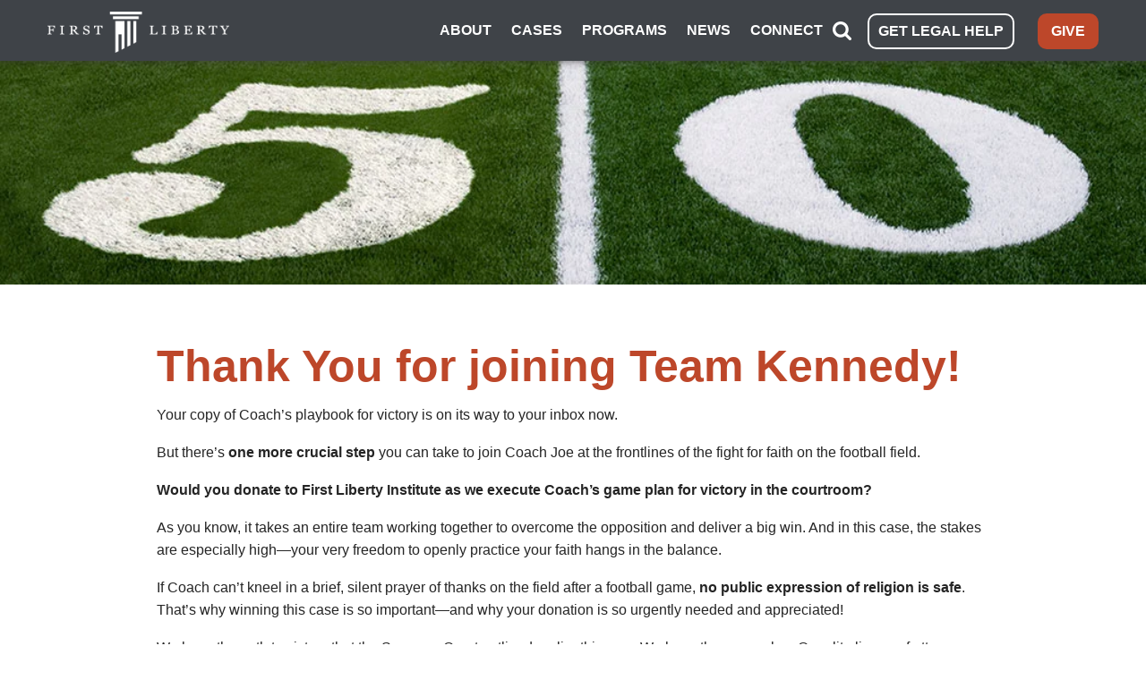

--- FILE ---
content_type: text/css
request_url: https://tags.srv.stackadapt.com/sa.css
body_size: -11
content:
:root {
    --sa-uid: '0-1087b897-158e-504d-52b1-444ba5c0189a';
}

--- FILE ---
content_type: text/javascript
request_url: https://polo.feathr.co/v1/analytics/match/script.js?a_id=61bcd6cd9eb00044a676f96b&pk=feathr
body_size: -278
content:
(function (w) {
    
        
    if (typeof w.feathr === 'function') {
        w.feathr('integrate', 'ttd', '6971354894d36500029701ab');
    }
        
        
    if (typeof w.feathr === 'function') {
        w.feathr('match', '6971354894d36500029701ab');
    }
        
    
}(window));

--- FILE ---
content_type: text/javascript
request_url: https://firstliberty.org/wp-content/plugins/flexformz/dist/js/chunks/InlineForm.js?v=dadc74e4f58014d9
body_size: 30361
content:
(self.webpackChunk=self.webpackChunk||[]).push([[1654,2593,3039,3272,8571,9391],{734:function(t,e,r){var n=r(5659),i=r(8507),o={};Object.keys(n).forEach(function(t){o[t]={},Object.defineProperty(o[t],"channels",{value:n[t].channels}),Object.defineProperty(o[t],"labels",{value:n[t].labels});var e=i(t);Object.keys(e).forEach(function(r){var n=e[r];o[t][r]=function(t){var e=function(e){if(null==e)return e;arguments.length>1&&(e=Array.prototype.slice.call(arguments));var r=t(e);if("object"==typeof r)for(var n=r.length,i=0;i<n;i++)r[i]=Math.round(r[i]);return r};return"conversion"in t&&(e.conversion=t.conversion),e}(n),o[t][r].raw=function(t){var e=function(e){return null==e?e:(arguments.length>1&&(e=Array.prototype.slice.call(arguments)),t(e))};return"conversion"in t&&(e.conversion=t.conversion),e}(n)})}),t.exports=o},804:function(t,e,r){"use strict";r.r(e),r.d(e,{default:function(){return F}});var n=r(4416),i=r(3655),o=r(2459),a=r(7050),s=r(9080),u=r(6582),c=r(4221),f=r(866),l=r(2913),m=r(6952);function h(t,e){var r=Object.keys(t);if(Object.getOwnPropertySymbols){var n=Object.getOwnPropertySymbols(t);e&&(n=n.filter(function(e){return Object.getOwnPropertyDescriptor(t,e).enumerable})),r.push.apply(r,n)}return r}function p(t){for(var e=1;e<arguments.length;e++){var r=null!=arguments[e]?arguments[e]:{};e%2?h(Object(r),!0).forEach(function(e){d(t,e,r[e])}):Object.getOwnPropertyDescriptors?Object.defineProperties(t,Object.getOwnPropertyDescriptors(r)):h(Object(r)).forEach(function(e){Object.defineProperty(t,e,Object.getOwnPropertyDescriptor(r,e))})}return t}function d(t,e,r){return(e=function(t){var e=function(t,e){if("object"!=typeof t||!t)return t;var r=t[Symbol.toPrimitive];if(void 0!==r){var n=r.call(t,e||"default");if("object"!=typeof n)return n;throw new TypeError("@@toPrimitive must return a primitive value.")}return("string"===e?String:Number)(t)}(t,"string");return"symbol"==typeof e?e:e+""}(e))in t?Object.defineProperty(t,e,{value:r,enumerable:!0,configurable:!0,writable:!0}):t[e]=r,t}var b={mixins:[s.A,n.SV],props:{currencyOptions:{type:Array,default:()=>[]},defaultCurrency:{type:String,required:!0},errors:{type:Array,default:()=>[]},label:{type:String,required:!0},isInternational:{type:Boolean,default:!1},value:{type:[Number,String],required:!0}},data(){return{isFocus:!1,formattedValue:""}},computed:p(p(p(p(p(p(p({},(0,a.aH)(u.T,["numberOfInstance"])),(0,a.aH)(c.C,["button"])),(0,a.aH)(m.J,["isStax"])),(0,a.aH)(l.G,["isEurCurrency"])),(0,a.Us)(f.j,["minimumAmount"])),(0,a.Us)(l.G,["currency","getLocale"])),{},{shouldShowMulticurrency(){return this.isInternational&&!this.isStax&&this.currencyOptions.length>1},styleObject(){return{backgroundColor:this.button.submit.color}},getLabel(){return this.label.trim().length>30||0===this.label.trim().length?this.$t("openAmount"):this.label},isFilled(){return""!==this.value},currencyClass(){return this.isEurCurrency?"ffz-currency-eur":"ffz-currency-usd"}}),methods:p({},(0,a.i0)(f.j,["getMinimumAmount"])),created(){this.currency=this.defaultCurrency,this.minimumAmount=this.getMinimumAmount()},watch:{currency(t,e){this.minimumAmount=this.getMinimumAmount(),this.dispatchEventCurrency(),this.value<0||!this.value||"string"!=typeof this.value||t!=e&&[t,e].includes("EUR")&&this.$emit("input",this.value.replace(/\./g,"#").replace(/,/g,".").replace(/#/g,","))},value(t){t<0||!t||this.$emit("input",t)}}},y=r(4486),g=(0,y.A)(b,function(){var t=this,e=t.$createElement,r=t._self._c||e;return r("div",{staticClass:"ffz-other-amount-field ffz-w-full ffz-container-field",class:[{"ffz-focus-field":t.isFocus},{"ffz-filled-field":t.isFilled},{"ffz-error-field":t.errors.length>0},t.currencyClass]},[r("div",{staticClass:"ffz-other-amount-field-wrapper ffz-relative ffz-rounded ffz-flex ffz-justify-between"},[r("label",{staticClass:"ffz-ml-1 md:ffz-ml-0 ffz-input-label ffz-font-sans ffz-text-base md:ffz-text-lg ffz-pl-2 ffz-top-[13px] md:ffz-top-[10px]",class:{"ffz-top-[10px]":t.isFilled},attrs:{for:"ffz-other-amount-"+t.numberOfInstance}},[t._v("\n      "+t._s(t.getLabel)+"\n    ")]),t._v(" "),r("input",{directives:[{name:"only-amount",rawName:"v-only-amount"}],ref:"amount",staticClass:"ffz-input ffz-font-bold ffz-w-full ffz-text-xl ffz-font-sans ffz-input-number ffz-cursor-auto",style:[t.textColor(t.button.amount.color)],attrs:{type:"text",name:"ffz-other-amount",step:"any",id:"ffz-other-amount-"+t.numberOfInstance},domProps:{value:t.value},on:{keyup:function(e){return t.$emit("input",e.target.value)},copy:function(t){t.preventDefault()},paste:function(t){t.preventDefault()}}}),t._v(" "),t.shouldShowMulticurrency?r("select",{directives:[{name:"model",rawName:"v-model",value:t.currency,expression:"currency"}],staticClass:"ffz-pl-2 ffz-pr-5 ffz-text-xl ffz-font-sans ffz-h-auto ffz-m-0 ffz-rounded-l-none ffz-border-y-0 ffz-border-r-0 ffz-border-dotted ffz-text-gray-400 ffz-rounded-r-[5px] ffz-bg-gray-200 hover:ffz-bg-gray-300 hover:ffz-bg-opacity-100 focus:ffz-border-y-0 focus:ffz-border-r-0 focus:ffz-border-dotted focus:ffz-shadow-none focus:ffz-bg-gray-200",staticStyle:{width:"70px","background-position":"right -12px center"},on:{change:function(e){var r=Array.prototype.filter.call(e.target.options,function(t){return t.selected}).map(function(t){return"_value"in t?t._value:t.value});t.currency=e.target.multiple?r:r[0]}}},t._l(t.currencyOptions,function(e){return r("option",{domProps:{value:e}},[t._v("\n        "+t._s(e)+"\n      ")])}),0):t._e(),t._v(" "),r("div",{staticClass:"ffz-input-line",staticStyle:{"transform-origin":"104.5px center"},style:t.styleObject})])])},[],!1,null,null,null).exports,v=r(8880),O=r(5332),w=r(8404),j=r(7612),z=r(9078),P=r(8715),S=r(2814);function _(t,e){var r=Object.keys(t);if(Object.getOwnPropertySymbols){var n=Object.getOwnPropertySymbols(t);e&&(n=n.filter(function(e){return Object.getOwnPropertyDescriptor(t,e).enumerable})),r.push.apply(r,n)}return r}function x(t){for(var e=1;e<arguments.length;e++){var r=null!=arguments[e]?arguments[e]:{};e%2?_(Object(r),!0).forEach(function(e){T(t,e,r[e])}):Object.getOwnPropertyDescriptors?Object.defineProperties(t,Object.getOwnPropertyDescriptors(r)):_(Object(r)).forEach(function(e){Object.defineProperty(t,e,Object.getOwnPropertyDescriptor(r,e))})}return t}function T(t,e,r){return(e=function(t){var e=function(t,e){if("object"!=typeof t||!t)return t;var r=t[Symbol.toPrimitive];if(void 0!==r){var n=r.call(t,e||"default");if("object"!=typeof n)return n;throw new TypeError("@@toPrimitive must return a primitive value.")}return("string"===e?String:Number)(t)}(t,"string");return"symbol"==typeof e?e:e+""}(e))in t?Object.defineProperty(t,e,{value:r,enumerable:!0,configurable:!0,writable:!0}):t[e]=r,t}var E={components:{ButtonSubmit:v.default,HollowButton:i.A,ListError:o.default,OpenAmount:g},mixins:[s.A,n.$U,n.ji,P.A,S.A],props:{buttonStyle:{type:String,default:"flat"},currencyOptions:{type:Array,default:()=>[]},defaultCurrency:{type:String,required:!0},isInternational:{type:Boolean,default:!1},miniFormButtonText:{type:String,default:""},settings:{type:Object,required:!0},resetDefaultAmount:{type:Boolean,default:!0}},data(){return{activeButtonAmount:0,errors:new Array,openAmount:"",styleObject:{height:"58px"}}},computed:x(x(x(x(x(x(x(x(x(x({},(0,a.Us)(w.$,["mistakes"])),(0,a.Us)(j.z,["hasPremiumGifts","premiumSelected"])),(0,a.aH)(u.T,["numberOfInstance","isFullPageForm","isSingleColumnFullForm","isOneStepFullForm","isMiniForm","isStickyForm"])),(0,a.aH)(O.v,["getFrequencyKey"])),(0,a.aH)(f.j,["minimumAmount","getSelectedAmount","gifts"])),(0,a.aH)(c.C,{storeButton:"button"})),(0,a.aH)(f.j,{defaultAmount:"getDefaultAmount"})),(0,a.aH)(O.v,{frequency:"getFrequency"})),(0,a.aH)(l.G,["currency","subTotal","getSymbol","getLocale","getCurrencyClass","isEurCurrency"])),{},{buttons(){return this.gifts[this.getFrequencyKey].buttons},hasButtonsAmount(){return this.buttons.length>0},minAmount(){return isNaN(this.minimumAmount)?1:parseFloat(this.minimumAmount).toFixed(2)}}),watch:{currency(t){this.validateSubTotal()},frequency(){this.setAmount(this.getSelectedAmount)},minimumAmount(t){this.validateSubTotal()},resetDefaultAmount(t){t||this.isSingleColumnFullForm||this.isOneStepFullForm||(this.mistakes.amount=!1,this.setAmount(this.defaultAmount),this.updateGift(this.defaultAmount))},subTotal:{handler:function(t){this.dispatchEventAmount(t),this.isFullPageForm&&this.dispatchEventStartDonation(),this.validateSubTotal()},immediate:!0}},created(){const t=t=>{t.data.numberOfInstance==this.numberOfInstance&&(this.hasPremiumGifts=t.data.available,this.premiumSelected=t.data.premiumSelected)};document.addEventListener("FfzListenPremiumGifts",t),this.$once("hook:destroyed",()=>{document.removeEventListener("FfzListenPremiumGifts",t)}),this.setAmount(this.defaultAmount)},methods:x(x(x({},(0,a.i0)(z.b,["updateInitialProject"])),(0,a.i0)(f.j,["updateSelectedGift"])),{},{displayError(){this.minAmount>0?this.errors.push(this.$t("invalidSpecificAmountMessage",{amount:parseFloat(this.minAmount).toFixed(2),symbol:this.getSymbol})):this.errors.push(this.$t("invalidAmountMessage"))},displayLabelAmount(t){return""!==t&&!this.isStickyForm},existButtonWithAmount(t){return 0!=this.gifts[this.getFrequencyKey].length&&this.gifts[this.getFrequencyKey].buttons.find(e=>e.amount==t)},getAmount(t){return t>0?Number.parseFloat(t).toLocaleString(this.getLocale):t},getStyles(){return this.isMiniForm?this.styleObject:{}},getPlaceholder(){return this.settings.other_amount_placeholder||this.$t("openAmount")},isHidden(){return!!this.isMiniForm||!this.settings.hide_other_amount},updateSelectedButton(t){this.openAmount="",this.updateGift(t)},validateSubTotal(t=!1){this.errors=new Array,this.subTotal>0&&this.subTotal>=this.minAmount&&(this.mistakes.amount=!1),isNaN(this.subTotal)||""===this.subTotal?(t&&this.displayError(),this.mistakes.amount=!0):(this.subTotal<=0||this.minAmount>this.subTotal||this.subTotal>999999.99)&&(this.displayError(),this.mistakes.amount=!0)},setAmount(t){this.openAmount="",this.activeButtonAmount=0,this.isMiniForm?this.openAmount=t:this.existButtonWithAmount(t)?this.activeButtonAmount=t:this.openAmount=this.getAmount(t),this.updateInitialProject({amount:t})},updateGift(t){t>0&&t&&this.customizeDonationEvent(),"string"==typeof t&&(t=this.isEurCurrency?t.replace(/\./g,"").replace(",","."):t.replace(/,/g,"")),this.activeButtonAmount=t,this.updateSelectedGift({amount:t,frequency:this.getFrequencyKey}),this.updateInitialProject({amount:t})},verifyMinimumAmount(){this.validateSubTotal(!0),this.$emit("click")}})},A=E,F=(0,y.A)(A,function(){var t=this,e=t.$createElement,r=t._self._c||e;return r("div",{staticClass:"ffz-amount-wrapper"},[!t.isMiniForm&&t.hasButtonsAmount?r("div",{staticClass:"ffz-button-gifts ffz-flex ffz-flex-wrap ffz-w-full",class:[t.buttons.length%3==0?"ffz-justify-between":"ffz-justify-center","ffz-button-gifts-"+t.numberOfInstance]},t._l(t.buttons,function(e,n){return r("hollow-button",{key:n,staticClass:"ffz-amount-button",class:[t.buttons.length%3!=0?"ffz-mx-1":""],attrs:{active:parseFloat(t.activeButtonAmount),"active-color":t.storeButton.amount.activeColor,"data-value":parseFloat(e.amount),value:parseFloat(e.amount)},on:{click:t.updateSelectedButton}},[r("div",{staticClass:"ffz-amount-number ffz-font-bold ffz-leading-tight ffz-font-sans",class:t.getCurrencyClass},[r("sup",[t._v(t._s(t.getSymbol))]),t._v(t._s(t._f("formattedAmount")(e.amount,t.getLocale))+"\n      ")]),t._v(" "),t.displayLabelAmount(e.label)?r("span",{staticClass:"ffz-amount-label ffz-w-full ffz-text-center ffz-text-xs ffz-py-1 ffz-px-1 ffz-font-sans ffz-block",domProps:{innerHTML:t._s(e.label)}}):t._e()])}),1):t._e(),t._v(" "),t.isHidden()?r("div",[r("div",{staticClass:"ffz-container-amount ffz-flex",style:[{color:t.baseColor(t.settings.button_color)}]},[r("open-amount",{staticClass:"ffz-input",class:{"ffz-miniform-input ffz-mr-2 md:ffz-mr-4 ffz-my-3":t.isMiniForm},style:t.getStyles(),attrs:{"is-international":t.isInternational,"default-currency":t.defaultCurrency,label:t.settings.other_amount_label,errors:t.errors,placeholder:t.getPlaceholder(),"currency-options":t.currencyOptions},on:{input:t.updateGift},model:{value:t.openAmount,callback:function(e){t.openAmount=e},expression:"openAmount"}}),t._v(" "),t.isMiniForm?r("button-submit",{staticClass:"ffz-miniform-button ffz-my-3",class:"ffz-miniform-button-"+t.numberOfInstance,style:[t.buttonStyles(t.storeButton.submit.color,t.buttonStyle)],attrs:{background:t.buttonStyle,disabled:!1},domProps:{innerHTML:t._s(t.miniFormButtonText)},on:{click:t.verifyMinimumAmount}}):t._e()],1)]):t._e(),t._v(" "),r("list-error",{attrs:{errors:t.errors}})],1)},[],!1,null,null,null).exports},1718:function(t,e,r){"use strict";r.r(e),r.d(e,{default:function(){return h}});var n=r(7050),i=r(6582);function o(t,e){var r=Object.keys(t);if(Object.getOwnPropertySymbols){var n=Object.getOwnPropertySymbols(t);e&&(n=n.filter(function(e){return Object.getOwnPropertyDescriptor(t,e).enumerable})),r.push.apply(r,n)}return r}function a(t,e,r){return(e=function(t){var e=function(t,e){if("object"!=typeof t||!t)return t;var r=t[Symbol.toPrimitive];if(void 0!==r){var n=r.call(t,e||"default");if("object"!=typeof n)return n;throw new TypeError("@@toPrimitive must return a primitive value.")}return("string"===e?String:Number)(t)}(t,"string");return"symbol"==typeof e?e:e+""}(e))in t?Object.defineProperty(t,e,{value:r,enumerable:!0,configurable:!0,writable:!0}):t[e]=r,t}var s={computed:function(t){for(var e=1;e<arguments.length;e++){var r=null!=arguments[e]?arguments[e]:{};e%2?o(Object(r),!0).forEach(function(e){a(t,e,r[e])}):Object.getOwnPropertyDescriptors?Object.defineProperties(t,Object.getOwnPropertyDescriptors(r)):o(Object(r)).forEach(function(e){Object.defineProperty(t,e,Object.getOwnPropertyDescriptor(r,e))})}return t}({},(0,n.aH)(i.T,["isTestMode"]))},u=s,c=r(5072),f=r.n(c),l=r(8118),m={insert:"head",singleton:!1},h=(f()(l.A,m),l.A.locals,(0,r(4486).A)(u,function(){var t=this,e=t.$createElement,r=t._self._c||e;return t.isTestMode?r("div",{staticClass:"warning-test-mode ffz-py-3 ffz-bg-red-600 ffz-text-center ffz-text-white ffz-text-lg ffz-font-sans ffz-w-full"},[t._v("\n  "+t._s(t.$t("debugFormMsg"))+"\n")]):t._e()},[],!1,null,"a1747bd2",null).exports)},2235:function(t,e,r){"use strict";r.d(e,{A:function(){return f}});var n=r(4416),i=r(7050),o=r(6582);function a(t,e){var r=Object.keys(t);if(Object.getOwnPropertySymbols){var n=Object.getOwnPropertySymbols(t);e&&(n=n.filter(function(e){return Object.getOwnPropertyDescriptor(t,e).enumerable})),r.push.apply(r,n)}return r}function s(t,e,r){return(e=function(t){var e=function(t,e){if("object"!=typeof t||!t)return t;var r=t[Symbol.toPrimitive];if(void 0!==r){var n=r.call(t,e||"default");if("object"!=typeof n)return n;throw new TypeError("@@toPrimitive must return a primitive value.")}return("string"===e?String:Number)(t)}(t,"string");return"symbol"==typeof e?e:e+""}(e))in t?Object.defineProperty(t,e,{value:r,enumerable:!0,configurable:!0,writable:!0}):t[e]=r,t}var u={mixins:[n.qj],props:{prefixId:{type:String,required:!0}},computed:function(t){for(var e=1;e<arguments.length;e++){var r=null!=arguments[e]?arguments[e]:{};e%2?a(Object(r),!0).forEach(function(e){s(t,e,r[e])}):Object.getOwnPropertyDescriptors?Object.defineProperties(t,Object.getOwnPropertyDescriptors(r)):a(Object(r)).forEach(function(e){Object.defineProperty(t,e,Object.getOwnPropertyDescriptor(r,e))})}return t}({},(0,i.aH)(o.T,["numberOfInstance"])),methods:{getId(){return`${this.prefixId}-${this.numberOfInstance}`}}},c=u,f=(0,r(4486).A)(c,function(){var t=this,e=t.$createElement;return(t._self._c||e)("form",{attrs:{id:t.getId()}})},[],!1,null,null,null).exports},2459:function(t,e,r){"use strict";r.r(e),r.d(e,{default:function(){return c}});var n=r(7050),i=r(6582);function o(t,e){var r=Object.keys(t);if(Object.getOwnPropertySymbols){var n=Object.getOwnPropertySymbols(t);e&&(n=n.filter(function(e){return Object.getOwnPropertyDescriptor(t,e).enumerable})),r.push.apply(r,n)}return r}function a(t,e,r){return(e=function(t){var e=function(t,e){if("object"!=typeof t||!t)return t;var r=t[Symbol.toPrimitive];if(void 0!==r){var n=r.call(t,e||"default");if("object"!=typeof n)return n;throw new TypeError("@@toPrimitive must return a primitive value.")}return("string"===e?String:Number)(t)}(t,"string");return"symbol"==typeof e?e:e+""}(e))in t?Object.defineProperty(t,e,{value:r,enumerable:!0,configurable:!0,writable:!0}):t[e]=r,t}var s={props:{errors:{type:Array,default:null}},computed:function(t){for(var e=1;e<arguments.length;e++){var r=null!=arguments[e]?arguments[e]:{};e%2?o(Object(r),!0).forEach(function(e){a(t,e,r[e])}):Object.getOwnPropertyDescriptors?Object.defineProperties(t,Object.getOwnPropertyDescriptors(r)):o(Object(r)).forEach(function(e){Object.defineProperty(t,e,Object.getOwnPropertyDescriptor(r,e))})}return t}({},(0,n.aH)(i.T,["numberOfInstance"]))},u=s,c=(0,r(4486).A)(u,function(){var t=this,e=t.$createElement,r=t._self._c||e;return t.errors.length>0?r("div",[r("div",{staticClass:"ffz-list-none ffz-p-0 ffz-m-0",class:"ffz-errors-"+t.numberOfInstance},t._l(t.errors,function(e,n){return r("div",{key:n,staticClass:"ffz-text-base ffz-font-sans ffz-leading-normal ffz-text-left ffz-my-1 ffz-text-red-500 ffz-font-bold"},[t._v("\n      "+t._s(e)+"\n    ")])}),0)]):t._e()},[],!1,null,null,null).exports},2520:function(t,e,r){"use strict";var n=r(8854),i=r(734),o=[].slice,a=["keyword","gray","hex"],s={};Object.keys(i).forEach(function(t){s[o.call(i[t].labels).sort().join("")]=t});var u={};function c(t,e){if(!(this instanceof c))return new c(t,e);if(e&&e in a&&(e=null),e&&!(e in i))throw new Error("Unknown model: "+e);var r,f;if(null==t)this.model="rgb",this.color=[0,0,0],this.valpha=1;else if(t instanceof c)this.model=t.model,this.color=t.color.slice(),this.valpha=t.valpha;else if("string"==typeof t){var l=n.get(t);if(null===l)throw new Error("Unable to parse color from string: "+t);this.model=l.model,f=i[this.model].channels,this.color=l.value.slice(0,f),this.valpha="number"==typeof l.value[f]?l.value[f]:1}else if(t.length){this.model=e||"rgb",f=i[this.model].channels;var h=o.call(t,0,f);this.color=m(h,f),this.valpha="number"==typeof t[f]?t[f]:1}else if("number"==typeof t)t&=16777215,this.model="rgb",this.color=[t>>16&255,t>>8&255,255&t],this.valpha=1;else{this.valpha=1;var p=Object.keys(t);"alpha"in t&&(p.splice(p.indexOf("alpha"),1),this.valpha="number"==typeof t.alpha?t.alpha:0);var d=p.sort().join("");if(!(d in s))throw new Error("Unable to parse color from object: "+JSON.stringify(t));this.model=s[d];var b=i[this.model].labels,y=[];for(r=0;r<b.length;r++)y.push(t[b[r]]);this.color=m(y)}if(u[this.model])for(f=i[this.model].channels,r=0;r<f;r++){var g=u[this.model][r];g&&(this.color[r]=g(this.color[r]))}this.valpha=Math.max(0,Math.min(1,this.valpha)),Object.freeze&&Object.freeze(this)}function f(t,e,r){return(t=Array.isArray(t)?t:[t]).forEach(function(t){(u[t]||(u[t]=[]))[e]=r}),t=t[0],function(n){var i;return arguments.length?(r&&(n=r(n)),(i=this[t]()).color[e]=n,i):(i=this[t]().color[e],r&&(i=r(i)),i)}}function l(t){return function(e){return Math.max(0,Math.min(t,e))}}function m(t,e){for(var r=0;r<e;r++)"number"!=typeof t[r]&&(t[r]=0);return t}c.prototype={toString:function(){return this.string()},toJSON:function(){return this[this.model]()},string:function(t){var e=this.model in n.to?this:this.rgb(),r=1===(e=e.round("number"==typeof t?t:1)).valpha?e.color:e.color.concat(this.valpha);return n.to[e.model](r)},percentString:function(t){var e=this.rgb().round("number"==typeof t?t:1),r=1===e.valpha?e.color:e.color.concat(this.valpha);return n.to.rgb.percent(r)},array:function(){return 1===this.valpha?this.color.slice():this.color.concat(this.valpha)},object:function(){for(var t={},e=i[this.model].channels,r=i[this.model].labels,n=0;n<e;n++)t[r[n]]=this.color[n];return 1!==this.valpha&&(t.alpha=this.valpha),t},unitArray:function(){var t=this.rgb().color;return t[0]/=255,t[1]/=255,t[2]/=255,1!==this.valpha&&t.push(this.valpha),t},unitObject:function(){var t=this.rgb().object();return t.r/=255,t.g/=255,t.b/=255,1!==this.valpha&&(t.alpha=this.valpha),t},round:function(t){return t=Math.max(t||0,0),new c(this.color.map(function(t){return function(e){return function(t,e){return Number(t.toFixed(e))}(e,t)}}(t)).concat(this.valpha),this.model)},alpha:function(t){return arguments.length?new c(this.color.concat(Math.max(0,Math.min(1,t))),this.model):this.valpha},red:f("rgb",0,l(255)),green:f("rgb",1,l(255)),blue:f("rgb",2,l(255)),hue:f(["hsl","hsv","hsl","hwb","hcg"],0,function(t){return(t%360+360)%360}),saturationl:f("hsl",1,l(100)),lightness:f("hsl",2,l(100)),saturationv:f("hsv",1,l(100)),value:f("hsv",2,l(100)),chroma:f("hcg",1,l(100)),gray:f("hcg",2,l(100)),white:f("hwb",1,l(100)),wblack:f("hwb",2,l(100)),cyan:f("cmyk",0,l(100)),magenta:f("cmyk",1,l(100)),yellow:f("cmyk",2,l(100)),black:f("cmyk",3,l(100)),x:f("xyz",0,l(100)),y:f("xyz",1,l(100)),z:f("xyz",2,l(100)),l:f("lab",0,l(100)),a:f("lab",1),b:f("lab",2),keyword:function(t){return arguments.length?new c(t):i[this.model].keyword(this.color)},hex:function(t){return arguments.length?new c(t):n.to.hex(this.rgb().round().color)},rgbNumber:function(){var t=this.rgb().color;return(255&t[0])<<16|(255&t[1])<<8|255&t[2]},luminosity:function(){for(var t=this.rgb().color,e=[],r=0;r<t.length;r++){var n=t[r]/255;e[r]=n<=.03928?n/12.92:Math.pow((n+.055)/1.055,2.4)}return.2126*e[0]+.7152*e[1]+.0722*e[2]},contrast:function(t){var e=this.luminosity(),r=t.luminosity();return e>r?(e+.05)/(r+.05):(r+.05)/(e+.05)},level:function(t){var e=this.contrast(t);return e>=7.1?"AAA":e>=4.5?"AA":""},isDark:function(){var t=this.rgb().color;return(299*t[0]+587*t[1]+114*t[2])/1e3<128},isLight:function(){return!this.isDark()},negate:function(){for(var t=this.rgb(),e=0;e<3;e++)t.color[e]=255-t.color[e];return t},lighten:function(t){var e=this.hsl();return e.color[2]+=e.color[2]*t,e},darken:function(t){var e=this.hsl();return e.color[2]-=e.color[2]*t,e},saturate:function(t){var e=this.hsl();return e.color[1]+=e.color[1]*t,e},desaturate:function(t){var e=this.hsl();return e.color[1]-=e.color[1]*t,e},whiten:function(t){var e=this.hwb();return e.color[1]+=e.color[1]*t,e},blacken:function(t){var e=this.hwb();return e.color[2]+=e.color[2]*t,e},grayscale:function(){var t=this.rgb().color,e=.3*t[0]+.59*t[1]+.11*t[2];return c.rgb(e,e,e)},fade:function(t){return this.alpha(this.valpha-this.valpha*t)},opaquer:function(t){return this.alpha(this.valpha+this.valpha*t)},rotate:function(t){var e=this.hsl(),r=e.color[0];return r=(r=(r+t)%360)<0?360+r:r,e.color[0]=r,e},mix:function(t,e){if(!t||!t.rgb)throw new Error('Argument to "mix" was not a Color instance, but rather an instance of '+typeof t);var r=t.rgb(),n=this.rgb(),i=void 0===e?.5:e,o=2*i-1,a=r.alpha()-n.alpha(),s=((o*a===-1?o:(o+a)/(1+o*a))+1)/2,u=1-s;return c.rgb(s*r.red()+u*n.red(),s*r.green()+u*n.green(),s*r.blue()+u*n.blue(),r.alpha()*i+n.alpha()*(1-i))}},Object.keys(i).forEach(function(t){if(-1===a.indexOf(t)){var e=i[t].channels;c.prototype[t]=function(){if(this.model===t)return new c(this);if(arguments.length)return new c(arguments,t);var r,n="number"==typeof arguments[e]?e:this.valpha;return new c((r=i[this.model][t].raw(this.color),Array.isArray(r)?r:[r]).concat(n),t)},c[t]=function(r){return"number"==typeof r&&(r=m(o.call(arguments),e)),new c(r,t)}}}),t.exports=c},2814:function(t,e){"use strict";e.A={filters:{formattedAmount(t,e){return Number.isInteger(Number(t))?Number.parseInt(t).toLocaleString(e):Number.parseFloat(Number(t).toFixed(2)).toLocaleString(e,{minimumFractionDigits:2,maximumFractionDigits:2})}}}},3396:function(t,e,r){"use strict";var n=r(5574),i=r(7050),o=r(2913),a=r(9078),s=r(3138),u=r(6582),c=r(5332),f=r(6952),l=r(6368),m=r(4329);function h(t,e){var r=Object.keys(t);if(Object.getOwnPropertySymbols){var n=Object.getOwnPropertySymbols(t);e&&(n=n.filter(function(e){return Object.getOwnPropertyDescriptor(t,e).enumerable})),r.push.apply(r,n)}return r}function p(t){for(var e=1;e<arguments.length;e++){var r=null!=arguments[e]?arguments[e]:{};e%2?h(Object(r),!0).forEach(function(e){d(t,e,r[e])}):Object.getOwnPropertyDescriptors?Object.defineProperties(t,Object.getOwnPropertyDescriptors(r)):h(Object(r)).forEach(function(e){Object.defineProperty(t,e,Object.getOwnPropertyDescriptor(r,e))})}return t}function d(t,e,r){return(e=function(t){var e=function(t,e){if("object"!=typeof t||!t)return t;var r=t[Symbol.toPrimitive];if(void 0!==r){var n=r.call(t,e||"default");if("object"!=typeof n)return n;throw new TypeError("@@toPrimitive must return a primitive value.")}return("string"===e?String:Number)(t)}(t,"string");return"symbol"==typeof e?e:e+""}(e))in t?Object.defineProperty(t,e,{value:r,enumerable:!0,configurable:!0,writable:!0}):t[e]=r,t}e.A={methods:{beginCheckoutEvent(){this.beginCheckoutGA4Event(),this.beginCheckoutCAPIEvent()},beginCheckoutCAPIEvent(){if(!this.enableFbTrack)return;const t=(0,m.Ak)();fbq("track","InitiateCheckout",{value:this.getTotal,currency:this.currency,contents:this.getProjectsCapi,content_type:"product",content_category:this.name,form_type:n.n.get(this.formType)??this.formType,frequency:this.getFrequencyText,payment_type:this.type,num_items:Object.keys(this.projects).length},{eventID:t}),axios.post(wp_api_request.url+"flexformz/v1/capi/initiatecheckout/",qs.stringify({event_id:t,event_source_url:window.location.href,user_data:{client_ip_address:ipAddress},custom_data:{content_category:this.name,contents:this.getProjectsCapi,currency:this.currency,value:this.getTotal,form_type:n.n.get(this.formType)??this.formType,payment_type:this.type,frequency:this.getFrequencyText,num_items:Object.keys(this.getProjectsCapi).length}})).then(t=>{}).catch(t=>{})},beginCheckoutGA4Event(){let t=[];t=this.showSummaryCart?this.getCartGA4:[{item_id:Object.values(this.projects)[0].code,item_name:Object.values(this.projects)[0].name,item_brand:this.name,item_category:this.getFrequencyText,item_category2:n.n.get(this.formType)??this.formType,price:this.getTotal,quantity:1}],dataLayer.push({ecommerce:null}),dataLayer.push({event:"begin_checkout",ecommerce:{currency:this.currency,value:this.getTotal,items:t}})}},computed:p(p(p(p(p(p(p({},(0,i.aH)(l.S,["showSummaryCart","getCartGA4"])),(0,i.aH)(o.G,["currency","getTotal"])),(0,i.aH)(a.b,["projects","getProjectsCapi"])),(0,i.aH)(s.f,["name"])),(0,i.aH)(u.T,["formType","enableFbTrack"])),(0,i.aH)(c.v,["getFrequencyText"])),(0,i.aH)(f.J,["type"]))}},3496:function(t){t.exports=function(t){return!(!t||"string"==typeof t)&&(t instanceof Array||Array.isArray(t)||t.length>=0&&(t.splice instanceof Function||Object.getOwnPropertyDescriptor(t,t.length-1)&&"String"!==t.constructor.name))}},3655:function(t,e,r){"use strict";r.d(e,{A:function(){return f}});var n=r(9080),i=r(7050),o=r(4221);function a(t,e){var r=Object.keys(t);if(Object.getOwnPropertySymbols){var n=Object.getOwnPropertySymbols(t);e&&(n=n.filter(function(e){return Object.getOwnPropertyDescriptor(t,e).enumerable})),r.push.apply(r,n)}return r}function s(t){for(var e=1;e<arguments.length;e++){var r=null!=arguments[e]?arguments[e]:{};e%2?a(Object(r),!0).forEach(function(e){u(t,e,r[e])}):Object.getOwnPropertyDescriptors?Object.defineProperties(t,Object.getOwnPropertyDescriptors(r)):a(Object(r)).forEach(function(e){Object.defineProperty(t,e,Object.getOwnPropertyDescriptor(r,e))})}return t}function u(t,e,r){return(e=function(t){var e=function(t,e){if("object"!=typeof t||!t)return t;var r=t[Symbol.toPrimitive];if(void 0!==r){var n=r.call(t,e||"default");if("object"!=typeof n)return n;throw new TypeError("@@toPrimitive must return a primitive value.")}return("string"===e?String:Number)(t)}(t,"string");return"symbol"==typeof e?e:e+""}(e))in t?Object.defineProperty(t,e,{value:r,enumerable:!0,configurable:!0,writable:!0}):t[e]=r,t}var c={mixins:[n.A],props:{active:{type:[Number,String],required:!0},activeColor:{type:String,required:!0},value:{type:[Number,String],required:!0}},computed:s(s({},(0,i.aH)(o.C,["button"])),{},{isActive(){return this.active===this.value}})},f=(0,r(4486).A)(c,function(){var t=this,e=t.$createElement;return(t._self._c||e)("div",{staticClass:"ffz-font-sans ffz-border ffz-border-solid ffz-text-center ffz-button-custom ffz-leading-none ffz-cursor-pointer",class:{"ffz-active-button":t.isActive},style:[t.buttonAmountStyles(t.activeColor,t.button.amount.color,t.button.amount.style,t.isActive)],on:{click:function(e){return t.$emit("click",t.value)}}},[t._t("default")],2)},[],!1,null,null,null).exports},4207:function(t,e,r){"use strict";r.d(e,{A:function(){return D}});var n=r(4810),i=r(7050),o=r(7468),a=r(5574),s=r(5332),u=r(9078),c=r(6368),f=r(6582),l=r(9780),m=r(4329);function h(t,e){var r=Object.keys(t);if(Object.getOwnPropertySymbols){var n=Object.getOwnPropertySymbols(t);e&&(n=n.filter(function(e){return Object.getOwnPropertyDescriptor(t,e).enumerable})),r.push.apply(r,n)}return r}function p(t){for(var e=1;e<arguments.length;e++){var r=null!=arguments[e]?arguments[e]:{};e%2?h(Object(r),!0).forEach(function(e){d(t,e,r[e])}):Object.getOwnPropertyDescriptors?Object.defineProperties(t,Object.getOwnPropertyDescriptors(r)):h(Object(r)).forEach(function(e){Object.defineProperty(t,e,Object.getOwnPropertyDescriptor(r,e))})}return t}function d(t,e,r){return(e=function(t){var e=function(t,e){if("object"!=typeof t||!t)return t;var r=t[Symbol.toPrimitive];if(void 0!==r){var n=r.call(t,e||"default");if("object"!=typeof n)return n;throw new TypeError("@@toPrimitive must return a primitive value.")}return("string"===e?String:Number)(t)}(t,"string");return"symbol"==typeof e?e:e+""}(e))in t?Object.defineProperty(t,e,{value:r,enumerable:!0,configurable:!0,writable:!0}):t[e]=r,t}var b={methods:{donationEvent(t){this.donateGA4Event(t),this.donateCAPIEvent(t)},donateCAPIEvent(t){if(!this.enableFbTrack)return;const e=(0,m.Ak)();fbq("track","Donate",{content_type:"product",content_category:this.campaignName,contents:this.getProjectsCapi,value:this.getTotal,currency:this.currency,form_type:a.n.get(this.formType)??this.formType,frequency:this.getFrequencyText,payment_type:this.paymentType,donation_status:t.status},{eventID:e}),axios.post(wp_api_request.url+"flexformz/v1/capi/donate/",qs.stringify({event_id:e,event_source_url:window.location.href,user_data:{client_ip_address:ipAddress,country:this.country,em:this.email,fn:this.firstName,ln:this.lastName,zp:this.postalCode},custom_data:{content_category:this.campaignName,contents:this.getProjectsCapi,currency:this.currency,form_type:a.n.get(this.formType)??this.formType,frequency:this.getFrequencyText,value:this.getTotal,payment_type:this.paymentType,donation_status:t.status}})).then(t=>{}).catch(t=>{})},donateGA4Event(t){dataLayer.push({ecommerce:null}),dataLayer.push({event:"purchase",ecommerce:{transaction_id:t.id,value:Number.parseFloat(Number(this.getTotal).toFixed(2)),tax:Number.parseFloat(Number(this.fee[this.frequency.selected]).toFixed(2)),currency:this.currency,source_code:this.motivation,items:this.getItemsGA4(t)}})},getItemsGA4(t){return(this.showSummaryCart?Object.values(this.items):Object.values(this.projects)).filter(t=>t.amount>0).map(t=>({item_id:t.code,item_name:t.name,item_brand:this.campaignName,item_category:this.isMonthlyReminder?"monthly":this.frequency.label,item_category2:a.n.get(this.formType)??this.formType,item_category3:this.paymentType,price:Number.parseFloat(Number(t.amount).toFixed(2)),quantity:t.quantity??1}))},getProducts(t){return(this.showSummaryCart?Object.values(this.items):Object.values(this.projects)).filter(t=>t.amount>0).map(t=>({name:`Donation on: ${this.formName}`,id:t.code,category:this.isMonthlyReminder?"monthly":this.frequency.label,price:t.amount,quantity:t.quantiy??1}))}},computed:p(p(p(p(p({},(0,i.aH)(c.S,["showSummaryCart","items"])),(0,i.aH)(s.v,["getFrequencyText"])),(0,i.aH)(u.b,["getProjectsCapi"])),(0,i.aH)(f.T,["enableFbTrack"])),(0,i.aH)(l.h,["motivation"]))};function y(t,e){var r=Object.keys(t);if(Object.getOwnPropertySymbols){var n=Object.getOwnPropertySymbols(t);e&&(n=n.filter(function(e){return Object.getOwnPropertyDescriptor(t,e).enumerable})),r.push.apply(r,n)}return r}function g(t){for(var e=1;e<arguments.length;e++){var r=null!=arguments[e]?arguments[e]:{};e%2?y(Object(r),!0).forEach(function(e){v(t,e,r[e])}):Object.getOwnPropertyDescriptors?Object.defineProperties(t,Object.getOwnPropertyDescriptors(r)):y(Object(r)).forEach(function(e){Object.defineProperty(t,e,Object.getOwnPropertyDescriptor(r,e))})}return t}function v(t,e,r){return(e=function(t){var e=function(t,e){if("object"!=typeof t||!t)return t;var r=t[Symbol.toPrimitive];if(void 0!==r){var n=r.call(t,e||"default");if("object"!=typeof n)return n;throw new TypeError("@@toPrimitive must return a primitive value.")}return("string"===e?String:Number)(t)}(t,"string");return"symbol"==typeof e?e:e+""}(e))in t?Object.defineProperty(t,e,{value:r,enumerable:!0,configurable:!0,writable:!0}):t[e]=r,t}var O={methods:{subscribeEvent(){this.subscribeCAPIEvent()},subscribeCAPIEvent(){if(!this.enableFbTrack)return;const t=(0,m.Ak)();fbq("track","Subscribe",{value:this.getTotal,currency:this.currency,contents:this.getProjectsCapi,content_type:"product",content_category:this.campaignName,form_type:a.n.get(this.formType)??this.formType,frequency:this.getFrequencyText,payment_type:this.paymentType},{eventID:t}),axios.post(wp_api_request.url+"flexformz/v1/capi/subscribe/",qs.stringify({event_id:t,event_source_url:window.location.href,user_data:{client_ip_address:ipAddress,country:this.country,em:this.email,fn:this.firstName,ln:this.lastName,zp:this.postalCode},custom_data:{content_category:this.campaignName,contents:this.getProjectsCapi,currency:this.currency,form_type:a.n.get(this.formType)??this.formType,frequency:this.getFrequencyText,value:this.getTotal,payment_type:this.paymentType}})).then(t=>{}).catch(t=>{})}},computed:g(g({},(0,i.aH)(u.b,["getProjectsCapi"])),(0,i.aH)(f.T,["enableFbTrack"]))},w=r(2913),j=r(6952),z=r(8404),P=r(7612),S=r(3138),_=r(142),x=r(2137),T=r(4383),E=r(563),A=r(9215),F=r(8242),k=r(5241);function I(t,e){var r=Object.keys(t);if(Object.getOwnPropertySymbols){var n=Object.getOwnPropertySymbols(t);e&&(n=n.filter(function(e){return Object.getOwnPropertyDescriptor(t,e).enumerable})),r.push.apply(r,n)}return r}function C(t){for(var e=1;e<arguments.length;e++){var r=null!=arguments[e]?arguments[e]:{};e%2?I(Object(r),!0).forEach(function(e){M(t,e,r[e])}):Object.getOwnPropertyDescriptors?Object.defineProperties(t,Object.getOwnPropertyDescriptors(r)):I(Object(r)).forEach(function(e){Object.defineProperty(t,e,Object.getOwnPropertyDescriptor(r,e))})}return t}function M(t,e,r){return(e=function(t){var e=function(t,e){if("object"!=typeof t||!t)return t;var r=t[Symbol.toPrimitive];if(void 0!==r){var n=r.call(t,e||"default");if("object"!=typeof n)return n;throw new TypeError("@@toPrimitive must return a primitive value.")}return("string"===e?String:Number)(t)}(t,"string");return"symbol"==typeof e?e:e+""}(e))in t?Object.defineProperty(t,e,{value:r,enumerable:!0,configurable:!0,writable:!0}):t[e]=r,t}var D={mixins:[o.A,b,O],data(){return{errors:[],processing:!1}},computed:C(C(C(C(C(C(C(C(C(C(C(C(C(C(C(C(C(C(C(C(C(C(C(C({},(0,i.Us)(z.$,["mistakes"])),(0,i.Us)(w.G,{succesfullTransactionId:"transactionId"})),(0,i.Us)(w.G,["downloadReceiptUrl","donorId"])),(0,i.Us)(P.z,["premiumGift"])),(0,i.aH)(j.J,{paymentType:"type"})),(0,i.aH)(u.b,["projects"])),(0,i.aH)(S.f,{campaignCode:"code",campaignName:"name"})),(0,i.aH)(k.e,{tributeAddress:"address",tributeEmail:"email",tributeMessage:"message",tributeName:"name",tributeType:"type"})),(0,i.aH)(w.G,["getTotal","subTotal","currency","comment","fee","isEnableFee","optIn"])),(0,i.aH)(f.T,["isTestMode","organization","numberOfInstance","formName","formType"])),(0,i.aH)(j.J,["isOxxo","isAchByStripe","isUnfinishDonation","isDaf"])),(0,i.aH)(c.S,["hasItemsOnCart","showSummaryCart","isCheckoutForm","items","eventData","attendees","hasEvents","hasAttendeeItems","getReservedSeats"])),(0,i.aH)(u.b,["hasMultipleDesignation","projects"])),(0,i.aH)(z.$,["isInvalidForm"])),(0,i.aH)(_.L,["city","address","addressTwo","state","country","postalCode"])),(0,i.aH)(x.i,["email","lastName","firstName","middleName","phone","title","suffix"])),(0,i.aH)(T.E,{isOrganization:"active",organizationName:"name",organizationIndustry:"industry"})),(0,i.aH)(T.E,["getDonorType"])),(0,i.aH)(l.h,["motivation"])),(0,i.aH)(E.O,["grecaptcha"])),(0,i.aH)(A.S,["luminateId"])),(0,i.aH)(F.J,["customFields"])),(0,i.aH)(s.v,["isMonthlyReminder","frequency","isRecurrentDonation","wasMonthlyReminderAccepted","wasMonthlyReminderDisplayed"])),{},{refuseDonation(){return this.processing||this.isInvalidForm}}),watch:{hasErrorOnForm(t){this.mistakes.form=t},processing(t){this.$emit("processing",t),t?document.body.style.setProperty("overflow","hidden"):document.body.style.removeProperty("overflow")}},methods:C(C({},(0,i.i0)(c.S,["updateCountdownState"])),{},{clearErrors(){this.errors=[]},displayError(t){this.errors=[],this.processing=!1,this.errors.push(t)},disabledForm(){this.returnIfInvalidForm(),this.processing=!0},donationSuccessful(t){this.processing=!1,this.removeReminder(),this.isCheckoutForm&&localStorage.removeItem("storage"),this.succesfullTransactionId=t.id,this.donorId=t.donor_id,this.isOxxo||(this.downloadReceiptUrl=t.link),localStorage.setItem("ffz_gift_average",t.gift_average),this.ecommerce(t),this.$emit("donation-successful")},ecommerce(t){window.dataLayer=window.dataLayer||[],this.isTestMode&&"1"!=this.getUrlParameter("ffzDebugMode")||this.isUnfinishDonation||this.donationEvent(t)},getAttendees(){return this.attendees.map(({name:t,email:e})=>({name:t,email:e}))},getData(){let t={};return document.querySelector(`#ffz-free-container-${this.numberOfInstance}`)&&document.querySelector(`#ffz-free-container-${this.numberOfInstance}`).children.length>0&&(t=this.serialize(document.querySelector(`#ffz-free-container-${this.numberOfInstance}`)),JSON.parse(""!==decodeURIComponent(t).split("=")[1])&&!this.isDaf&&(this.premiumGift=JSON.parse(decodeURIComponent(t).split("=")[1]))),this.isRecurrentDonation&&this.subscribeEvent(),this.removeEmptyAttributes({metadata:C(C({},this.customFields),{},{referrer:window.location.href,fee:this.getFee(),crm_tags:this.settings.additional?this.settings.additional.ffz_tags:""}),amount:this.getTotal,attendees:this.hasEvents?this.getAttendees():void 0,campaign:{code:this.campaignCode,name:this.campaignName},city:this.city,country:this.country,comment:this.comment,currency:this.currency,designation:this.getDesignation(),email:this.email,event:this.hasEvents?this.getEventData():void 0,fee_paid:this.isDaf?0:this.isEnableFee,frequency:this.getFrequency(),form_name:this.formName,form_type:this.formType,g_recaptcha_response:this.grecaptcha.response,items:this.getItems(),language:wp_ffz_plugin.wpml_language?.split("-")[0]||this.settings.basic.default_language||wp_ffz_plugin.language.split("-")[0],last:this.lastName,livemode:this.isTestMode,luminate_id:this.luminateId,middle_name:this.middleName,motivation:this.motivation,monthly_reinforcer:{accepted:this.wasMonthlyReminderAccepted?1:0,displayed:this.wasMonthlyReminderDisplayed?1:0},organization_name:this.organizationName,name:this.firstName,type:this.getDonorType,industry:this.organizationIndustry,organization_type:this.organizationType,opt_in:this.optIn,payment_type:this.paymentType,phone:this.phone,premium_gift:this.removeEmptyAttributes(this.getPremiumGift()),reservation_id:this.hasAttendeeItems?this.getReservationId():void 0,reserved_seats:this.hasEvents?this.getReservedSeats:void 0,site_name:this.organization,state:this.state,street:this.address,street_two:this.addressTwo,suffix:this.suffix,title:this.title,tribute_address:this.tributeAddress,tribute_email:this.tributeEmail,tribute_message:this.tributeMessage,tribute_name:this.tributeName,tribute_type:this.tributeType,zipcode:this.postalCode})},getFee(){return this.isEnableFee||this.showSummaryCart?this.showSummaryCart?{one_time:this.fee.ot,monthly:this.fee.m}:this.fee[this.frequency.selected]:0},getFrequency(){return this.isMonthlyReminder||this.hasOnlyMonthlyItemsOnCart?n.Px.MONTHLY:this.frequency.selected},getDesignation(){let t=new Array;return this.hasItemsOnCart&&this.isCheckoutForm||(this.hasMultipleDesignation?t=Object.values(this.projects).filter(t=>t.hasOwnProperty("amount")&&t.hasOwnProperty("code")&&t.hasOwnProperty("name")).map((t,e)=>{if(""!==t.code&&t.amount>0)return{code:t.code,name:t.name,amount:0===e?Number((Number(t.amount)+Number(this.fee[this.frequency.selected])).toFixed(2)):t.amount}}):t[0]={code:this.projects[0].code,name:this.projects[0].name,amount:this.getTotal}),t},getItems(){let t=new Array;return this.hasItemsOnCart&&this.isCheckoutForm?Object.values(this.items).filter(t=>t.hasOwnProperty("amount")&&t.hasOwnProperty("code")&&t.hasOwnProperty("label")).map((t,e)=>{if(""!==t.code&&t.amount>0){const e={code:t.code,name:t.label,amount_per_item:t.amount,total_amount:t.subtotal,frequency:t.frequency,quantity:t.quantity,id:t.id};return t.isEvent&&Object.assign(e,{event_sku:this.eventData.sku,event_type:t.eventItem,market_value:t.marketValue}),t.isEvent||"sponsorship"!=t.eventItem||(e.event_type=t.eventItem),e}}):t},getPremiumGift(){return 0==Object.entries(this.premiumGift).length?{}:{amount_max:this.premiumGift.amountMax,amount_min:this.premiumGift.amountMin,description:this.premiumGift.description,market_value:this.premiumGift.marketValue,name:this.premiumGift.name,sku:this.premiumGift.sku,picture:this.premiumGift.image.sizes.thumbnail,non_deductible:this.premiumGift.nonDeductible,to_warehouse:this.premiumGift.to_warehouse,quantity:this.premiumGift.quantity}},getEventData(){const t=JSON.parse(JSON.stringify(this.eventData));return delete t.available_attendees,t},getReservationId(){return JSON.parse(localStorage.getItem("storage")).reservationId},removeEmptyAttributes(t){return Object.fromEntries(Object.entries(t).filter(t=>"object"==typeof t[1]?Object.keys(t[1]).length>0:"string"==typeof t[1]?""!=t[1].trim():"boolean"==typeof t[1]?t[1]||!0:t[1]))},removeReminder(){sessionStorage.getItem("FfzAmountReminder")&&sessionStorage.setItem("FfzAmountReminder",0)},returnIfInvalidForm(){this.refuseDonation},serialize(t){for(var e=[],r=0;r<t.elements.length;r++){var n=t.elements[r];if(n.name&&!n.disabled&&"file"!==n.type&&"reset"!==n.type&&"submit"!==n.type&&"button"!==n.type)if("select-multiple"===n.type)for(var i=0;i<n.options.length;i++)n.options[i].selected&&e.push(encodeURIComponent(n.name)+"="+encodeURIComponent(n.options[i].value));else("checkbox"!==n.type&&"radio"!==n.type||n.checked)&&e.push(encodeURIComponent(n.name)+"="+encodeURIComponent(n.value))}return e.join("&")}})}},4416:function(t,e,r){"use strict";r.d(e,{$U:function(){return c},aI:function(){return v},SV:function(){return p},TT:function(){return et},YJ:function(){return tt},Xx:function(){return O},te:function(){return ot},qj:function(){return T},vk:function(){return k},MT:function(){return I},sf:function(){return N},jA:function(){return ft},sT:function(){return G},VF:function(){return at},ji:function(){return L},sm:function(){return W}});var n=r(7050),i=r(6582),o=r(2913);function a(t,e){var r=Object.keys(t);if(Object.getOwnPropertySymbols){var n=Object.getOwnPropertySymbols(t);e&&(n=n.filter(function(e){return Object.getOwnPropertyDescriptor(t,e).enumerable})),r.push.apply(r,n)}return r}function s(t){for(var e=1;e<arguments.length;e++){var r=null!=arguments[e]?arguments[e]:{};e%2?a(Object(r),!0).forEach(function(e){u(t,e,r[e])}):Object.getOwnPropertyDescriptors?Object.defineProperties(t,Object.getOwnPropertyDescriptors(r)):a(Object(r)).forEach(function(e){Object.defineProperty(t,e,Object.getOwnPropertyDescriptor(r,e))})}return t}function u(t,e,r){return(e=function(t){var e=function(t,e){if("object"!=typeof t||!t)return t;var r=t[Symbol.toPrimitive];if(void 0!==r){var n=r.call(t,e||"default");if("object"!=typeof n)return n;throw new TypeError("@@toPrimitive must return a primitive value.")}return("string"===e?String:Number)(t)}(t,"string");return"symbol"==typeof e?e:e+""}(e))in t?Object.defineProperty(t,e,{value:r,enumerable:!0,configurable:!0,writable:!0}):t[e]=r,t}var c={computed:s(s({},(0,n.aH)(i.T,["numberOfInstance","formType","postId"])),(0,n.aH)(o.G,["currency"])),methods:{dispatchEventAmount(t){0===parseInt(t)||""===t||isNaN(t)?(FfzUpdateAmount.data={amount:0,currency:this.currency,formType:this.formType,numberOfInstance:this.numberOfInstance,postId:this.postId},document.dispatchEvent(FfzUpdateAmount)):(FfzUpdateAmount.data={amount:t,currency:this.currency,formType:this.formType,numberOfInstance:this.numberOfInstance,postId:this.postId},document.dispatchEvent(FfzUpdateAmount))}}},f=r(4810);function l(t,e){var r=Object.keys(t);if(Object.getOwnPropertySymbols){var n=Object.getOwnPropertySymbols(t);e&&(n=n.filter(function(e){return Object.getOwnPropertyDescriptor(t,e).enumerable})),r.push.apply(r,n)}return r}function m(t){for(var e=1;e<arguments.length;e++){var r=null!=arguments[e]?arguments[e]:{};e%2?l(Object(r),!0).forEach(function(e){h(t,e,r[e])}):Object.getOwnPropertyDescriptors?Object.defineProperties(t,Object.getOwnPropertyDescriptors(r)):l(Object(r)).forEach(function(e){Object.defineProperty(t,e,Object.getOwnPropertyDescriptor(r,e))})}return t}function h(t,e,r){return(e=function(t){var e=function(t,e){if("object"!=typeof t||!t)return t;var r=t[Symbol.toPrimitive];if(void 0!==r){var n=r.call(t,e||"default");if("object"!=typeof n)return n;throw new TypeError("@@toPrimitive must return a primitive value.")}return("string"===e?String:Number)(t)}(t,"string");return"symbol"==typeof e?e:e+""}(e))in t?Object.defineProperty(t,e,{value:r,enumerable:!0,configurable:!0,writable:!0}):t[e]=r,t}var p={computed:m(m({},(0,n.aH)(i.T,["numberOfInstance","postId"])),(0,n.aH)(o.G,["currency"])),methods:{dispatchEventCurrency(){FfzUpdateCurrency.data={currency:this.currency,numberOfInstance:this.numberOfInstance,postId:this.postId},document.dispatchEvent(FfzUpdateCurrency)}}},d=r(9780);function b(t,e){var r=Object.keys(t);if(Object.getOwnPropertySymbols){var n=Object.getOwnPropertySymbols(t);e&&(n=n.filter(function(e){return Object.getOwnPropertyDescriptor(t,e).enumerable})),r.push.apply(r,n)}return r}function y(t){for(var e=1;e<arguments.length;e++){var r=null!=arguments[e]?arguments[e]:{};e%2?b(Object(r),!0).forEach(function(e){g(t,e,r[e])}):Object.getOwnPropertyDescriptors?Object.defineProperties(t,Object.getOwnPropertyDescriptors(r)):b(Object(r)).forEach(function(e){Object.defineProperty(t,e,Object.getOwnPropertyDescriptor(r,e))})}return t}function g(t,e,r){return(e=function(t){var e=function(t,e){if("object"!=typeof t||!t)return t;var r=t[Symbol.toPrimitive];if(void 0!==r){var n=r.call(t,e||"default");if("object"!=typeof n)return n;throw new TypeError("@@toPrimitive must return a primitive value.")}return("string"===e?String:Number)(t)}(t,"string");return"symbol"==typeof e?e:e+""}(e))in t?Object.defineProperty(t,e,{value:r,enumerable:!0,configurable:!0,writable:!0}):t[e]=r,t}var v={computed:y(y({},(0,n.aH)(i.T,["numberOfInstance","formType","postId","isTestMode"])),(0,n.aH)(d.h,["motivation"])),methods:{dispatchEventVisibleLightbox(){setTimeout(()=>{FfzVisibleLightbox.data={formType:this.formType,motivation:this.motivation,postId:this.postId,testMode:this.isTestMode,numberOfInstance:this.numberOfInstance},document.dispatchEvent(FfzVisibleLightbox)},1e3)},dispatchEventVisibleBilling(){setTimeout(()=>{FfzVisibleBilling.data={formType:this.formType,motivation:this.motivation,postId:this.postId,testMode:this.isTestMode,numberOfInstance:this.numberOfInstance},document.dispatchEvent(FfzVisibleBilling)},1e3)}}},O={mixins:[r(4207).A],methods:{dispatchEventDonationInfo(){FfzDonationInfo.data={data:this.getData()},document.dispatchEvent(FfzDonationInfo)}}},w=r(866),j=r(5332),z=r(4221),P=r(6368);function S(t,e){var r=Object.keys(t);if(Object.getOwnPropertySymbols){var n=Object.getOwnPropertySymbols(t);e&&(n=n.filter(function(e){return Object.getOwnPropertyDescriptor(t,e).enumerable})),r.push.apply(r,n)}return r}function _(t){for(var e=1;e<arguments.length;e++){var r=null!=arguments[e]?arguments[e]:{};e%2?S(Object(r),!0).forEach(function(e){x(t,e,r[e])}):Object.getOwnPropertyDescriptors?Object.defineProperties(t,Object.getOwnPropertyDescriptors(r)):S(Object(r)).forEach(function(e){Object.defineProperty(t,e,Object.getOwnPropertyDescriptor(r,e))})}return t}function x(t,e,r){return(e=function(t){var e=function(t,e){if("object"!=typeof t||!t)return t;var r=t[Symbol.toPrimitive];if(void 0!==r){var n=r.call(t,e||"default");if("object"!=typeof n)return n;throw new TypeError("@@toPrimitive must return a primitive value.")}return("string"===e?String:Number)(t)}(t,"string");return"symbol"==typeof e?e:e+""}(e))in t?Object.defineProperty(t,e,{value:r,enumerable:!0,configurable:!0,writable:!0}):t[e]=r,t}var T={mounted(){this.showSummaryCart||setTimeout(()=>{FfzVisibleFreeContainer.data={amount:this.getSelectedAmount||0,currency:this.currency,formType:this.formType,frequency:this.getFrequencyText,language:this.language,numberOfInstance:this.numberOfInstance,postId:this.postId,prefixId:this.prefixId,styles:this.button},document.dispatchEvent(FfzVisibleFreeContainer)},1e3)},computed:_(_(_(_(_(_({},(0,n.aH)(P.S,["showSummaryCart"])),(0,n.aH)(w.j,["getSelectedAmount"])),(0,n.aH)(j.v,["getFrequencyText"])),(0,n.aH)(z.C,["button"])),(0,n.aH)(o.G,["currency"])),(0,n.aH)(i.T,["formType","language","numberOfInstance","postId"]))};function E(t,e){var r=Object.keys(t);if(Object.getOwnPropertySymbols){var n=Object.getOwnPropertySymbols(t);e&&(n=n.filter(function(e){return Object.getOwnPropertyDescriptor(t,e).enumerable})),r.push.apply(r,n)}return r}function A(t){for(var e=1;e<arguments.length;e++){var r=null!=arguments[e]?arguments[e]:{};e%2?E(Object(r),!0).forEach(function(e){F(t,e,r[e])}):Object.getOwnPropertyDescriptors?Object.defineProperties(t,Object.getOwnPropertyDescriptors(r)):E(Object(r)).forEach(function(e){Object.defineProperty(t,e,Object.getOwnPropertyDescriptor(r,e))})}return t}function F(t,e,r){return(e=function(t){var e=function(t,e){if("object"!=typeof t||!t)return t;var r=t[Symbol.toPrimitive];if(void 0!==r){var n=r.call(t,e||"default");if("object"!=typeof n)return n;throw new TypeError("@@toPrimitive must return a primitive value.")}return("string"===e?String:Number)(t)}(t,"string");return"symbol"==typeof e?e:e+""}(e))in t?Object.defineProperty(t,e,{value:r,enumerable:!0,configurable:!0,writable:!0}):t[e]=r,t}var k={computed:A(A({},(0,n.aH)(i.T,["numberOfInstance","postId"])),(0,n.aH)(o.G,["currency"])),methods:{dispatchEventFrequency(t){FfzUpdateFrequency.data={frequency:t===f.Px.ONETIME?"one time":"monthly",currency:this.currency,numberOfInstance:this.numberOfInstance,postId:this.postId},document.dispatchEvent(FfzUpdateFrequency)}}},I={methods:{dispatchEventHiddenLightbox(){document.dispatchEvent(FfzHiddenLightbox)}}},C=r(5241);function M(t,e){var r=Object.keys(t);if(Object.getOwnPropertySymbols){var n=Object.getOwnPropertySymbols(t);e&&(n=n.filter(function(e){return Object.getOwnPropertyDescriptor(t,e).enumerable})),r.push.apply(r,n)}return r}function D(t){for(var e=1;e<arguments.length;e++){var r=null!=arguments[e]?arguments[e]:{};e%2?M(Object(r),!0).forEach(function(e){q(t,e,r[e])}):Object.getOwnPropertyDescriptors?Object.defineProperties(t,Object.getOwnPropertyDescriptors(r)):M(Object(r)).forEach(function(e){Object.defineProperty(t,e,Object.getOwnPropertyDescriptor(r,e))})}return t}function q(t,e,r){return(e=function(t){var e=function(t,e){if("object"!=typeof t||!t)return t;var r=t[Symbol.toPrimitive];if(void 0!==r){var n=r.call(t,e||"default");if("object"!=typeof n)return n;throw new TypeError("@@toPrimitive must return a primitive value.")}return("string"===e?String:Number)(t)}(t,"string");return"symbol"==typeof e?e:e+""}(e))in t?Object.defineProperty(t,e,{value:r,enumerable:!0,configurable:!0,writable:!0}):t[e]=r,t}var N={computed:D(D({},(0,n.aH)(i.T,["numberOfInstance","postId"])),(0,n.aH)(C.e,["type","name","email","address","message"])),methods:{dispatchEventTribute(){FfzUpdateTribute.data={tribute:[{type:this.type,name:this.name,email:this.email,address:this.address,message:this.message}],numberOfInstance:this.numberOfInstance,postId:this.postId},document.dispatchEvent(FfzUpdateTribute)}}};function H(t,e){var r=Object.keys(t);if(Object.getOwnPropertySymbols){var n=Object.getOwnPropertySymbols(t);e&&(n=n.filter(function(e){return Object.getOwnPropertyDescriptor(t,e).enumerable})),r.push.apply(r,n)}return r}function U(t){for(var e=1;e<arguments.length;e++){var r=null!=arguments[e]?arguments[e]:{};e%2?H(Object(r),!0).forEach(function(e){B(t,e,r[e])}):Object.getOwnPropertyDescriptors?Object.defineProperties(t,Object.getOwnPropertyDescriptors(r)):H(Object(r)).forEach(function(e){Object.defineProperty(t,e,Object.getOwnPropertyDescriptor(r,e))})}return t}function B(t,e,r){return(e=function(t){var e=function(t,e){if("object"!=typeof t||!t)return t;var r=t[Symbol.toPrimitive];if(void 0!==r){var n=r.call(t,e||"default");if("object"!=typeof n)return n;throw new TypeError("@@toPrimitive must return a primitive value.")}return("string"===e?String:Number)(t)}(t,"string");return"symbol"==typeof e?e:e+""}(e))in t?Object.defineProperty(t,e,{value:r,enumerable:!0,configurable:!0,writable:!0}):t[e]=r,t}var L={methods:{dispatchEventStartDonation(){FfzStartDonation.data={amount:this.getSelectedAmount,currencySymbol:this.getSymbol,formType:this.formType,frequency:this.frequency.selected},document.dispatchEvent(FfzStartDonation)}},computed:U(U(U(U({},(0,n.aH)(o.G,["getSymbol"])),(0,n.aH)(w.j,["getSelectedAmount"])),(0,n.aH)(i.T,["formType"])),(0,n.aH)(j.v,["frequency"]))},G={methods:{dispatchEventMonthlyReminder(t){document.dispatchEvent(FfzShowMonthlyReminder)}}},$=r(2137),R=r(3138);function J(t,e){var r=Object.keys(t);if(Object.getOwnPropertySymbols){var n=Object.getOwnPropertySymbols(t);e&&(n=n.filter(function(e){return Object.getOwnPropertyDescriptor(t,e).enumerable})),r.push.apply(r,n)}return r}function V(t){for(var e=1;e<arguments.length;e++){var r=null!=arguments[e]?arguments[e]:{};e%2?J(Object(r),!0).forEach(function(e){Y(t,e,r[e])}):Object.getOwnPropertyDescriptors?Object.defineProperties(t,Object.getOwnPropertyDescriptors(r)):J(Object(r)).forEach(function(e){Object.defineProperty(t,e,Object.getOwnPropertyDescriptor(r,e))})}return t}function Y(t,e,r){return(e=function(t){var e=function(t,e){if("object"!=typeof t||!t)return t;var r=t[Symbol.toPrimitive];if(void 0!==r){var n=r.call(t,e||"default");if("object"!=typeof n)return n;throw new TypeError("@@toPrimitive must return a primitive value.")}return("string"===e?String:Number)(t)}(t,"string");return"symbol"==typeof e?e:e+""}(e))in t?Object.defineProperty(t,e,{value:r,enumerable:!0,configurable:!0,writable:!0}):t[e]=r,t}var W={computed:V(V(V(V(V(V({},(0,n.aH)(R.f,{campaignCode:"code",campaignName:"name"})),(0,n.aH)(o.G,["transactionId","donorId"])),(0,n.aH)(i.T,["postId","formName","numberOfInstance","isTestMode"])),(0,n.aH)($.i,["firstName","lastName","email"])),(0,n.aH)(j.v,["isMonthlyReminder","frequency"])),(0,n.aH)(w.j,["getSelectedAmount"])),methods:{dispatchEventThankYouOpen(){FfzOpenThankyou.data={amount:this.getSelectedAmount,campaign:{code:this.campaignCode,name:this.campaignName},fname:this.firstName,lname:this.lastName,email:this.email,formName:this.formName,frequency:this.isMonthlyReminder?"monthly":this.frequency.label,numberOfInstance:this.numberOfInstance,postId:this.postId,testMode:this.isTestMode,transactionId:this.transactionId,donorId:this.donorId},document.dispatchEvent(FfzOpenThankyou)},dispatchEventThankYouClose(){document.dispatchEvent(FfzCloseThankyou)}}},K=r(9078);function X(t,e){var r=Object.keys(t);if(Object.getOwnPropertySymbols){var n=Object.getOwnPropertySymbols(t);e&&(n=n.filter(function(e){return Object.getOwnPropertyDescriptor(t,e).enumerable})),r.push.apply(r,n)}return r}function Q(t){for(var e=1;e<arguments.length;e++){var r=null!=arguments[e]?arguments[e]:{};e%2?X(Object(r),!0).forEach(function(e){Z(t,e,r[e])}):Object.getOwnPropertyDescriptors?Object.defineProperties(t,Object.getOwnPropertyDescriptors(r)):X(Object(r)).forEach(function(e){Object.defineProperty(t,e,Object.getOwnPropertyDescriptor(r,e))})}return t}function Z(t,e,r){return(e=function(t){var e=function(t,e){if("object"!=typeof t||!t)return t;var r=t[Symbol.toPrimitive];if(void 0!==r){var n=r.call(t,e||"default");if("object"!=typeof n)return n;throw new TypeError("@@toPrimitive must return a primitive value.")}return("string"===e?String:Number)(t)}(t,"string");return"symbol"==typeof e?e:e+""}(e))in t?Object.defineProperty(t,e,{value:r,enumerable:!0,configurable:!0,writable:!0}):t[e]=r,t}var tt={computed:Q(Q({},(0,n.aH)(i.T,["numberOfInstance","postId"])),(0,n.aH)(K.b,["projects"])),methods:{dispatchEventDesignation(t){Object.values(t).filter(t=>t.hasOwnProperty("amount")&&t.hasOwnProperty("code")&&t.hasOwnProperty("name")).map((t,e)=>{if(""!==t.code&&t.amount>0)return t}).length<=0||(FfzUpdateDesignation.data={designations:this.projects,numberOfInstance:this.numberOfInstance,postId:this.postId},document.dispatchEvent(FfzUpdateDesignation))}}},et={watch:{storeCustomFields:{handler(t,e){FfzCustomFields.data={fields:t},document.dispatchEvent(FfzCustomFields)},deep:!0}}},rt=r(4383);function nt(t,e){var r=Object.keys(t);if(Object.getOwnPropertySymbols){var n=Object.getOwnPropertySymbols(t);e&&(n=n.filter(function(e){return Object.getOwnPropertyDescriptor(t,e).enumerable})),r.push.apply(r,n)}return r}function it(t,e,r){return(e=function(t){var e=function(t,e){if("object"!=typeof t||!t)return t;var r=t[Symbol.toPrimitive];if(void 0!==r){var n=r.call(t,e||"default");if("object"!=typeof n)return n;throw new TypeError("@@toPrimitive must return a primitive value.")}return("string"===e?String:Number)(t)}(t,"string");return"symbol"==typeof e?e:e+""}(e))in t?Object.defineProperty(t,e,{value:r,enumerable:!0,configurable:!0,writable:!0}):t[e]=r,t}var ot={computed:function(t){for(var e=1;e<arguments.length;e++){var r=null!=arguments[e]?arguments[e]:{};e%2?nt(Object(r),!0).forEach(function(e){it(t,e,r[e])}):Object.getOwnPropertyDescriptors?Object.defineProperties(t,Object.getOwnPropertyDescriptors(r)):nt(Object(r)).forEach(function(e){Object.defineProperty(t,e,Object.getOwnPropertyDescriptor(r,e))})}return t}({},(0,n.aH)(rt.E,["getDonorType"])),watch:{isOrganization:{handler(){FfzDonorType.data={type:this.getDonorType,name:this.organizationName,industry:this.organizationIndustry},document.dispatchEvent(FfzDonorType)},immediate:!0}}},at={watch:{paymentType:{handler(t){FfzPaymentType.data={type:t},document.dispatchEvent(FfzPaymentType)},immediate:!0}}},st=r(6952);function ut(t,e){var r=Object.keys(t);if(Object.getOwnPropertySymbols){var n=Object.getOwnPropertySymbols(t);e&&(n=n.filter(function(e){return Object.getOwnPropertyDescriptor(t,e).enumerable})),r.push.apply(r,n)}return r}function ct(t,e,r){return(e=function(t){var e=function(t,e){if("object"!=typeof t||!t)return t;var r=t[Symbol.toPrimitive];if(void 0!==r){var n=r.call(t,e||"default");if("object"!=typeof n)return n;throw new TypeError("@@toPrimitive must return a primitive value.")}return("string"===e?String:Number)(t)}(t,"string");return"symbol"==typeof e?e:e+""}(e))in t?Object.defineProperty(t,e,{value:r,enumerable:!0,configurable:!0,writable:!0}):t[e]=r,t}var ft={computed:function(t){for(var e=1;e<arguments.length;e++){var r=null!=arguments[e]?arguments[e]:{};e%2?ut(Object(r),!0).forEach(function(e){ct(t,e,r[e])}):Object.getOwnPropertyDescriptors?Object.defineProperties(t,Object.getOwnPropertyDescriptors(r)):ut(Object(r)).forEach(function(e){Object.defineProperty(t,e,Object.getOwnPropertyDescriptor(r,e))})}return t}({},(0,n.aH)(st.J,["type"])),methods:{dispatchEventMonthlyLightboxReminder(){FfzVisibleLightboxReminder.data={numberOfInstance:this.numberOfInstance,amount:this.getSelectedAmount,suggestedAmount:this.suggestedMonthlyDonationAmount,paymentMethod:this.type},document.dispatchEvent(FfzVisibleLightboxReminder)}}}},4486:function(t,e,r){"use strict";function n(t,e,r,n,i,o,a,s){var u,c="function"==typeof t?t.options:t;if(e&&(c.render=e,c.staticRenderFns=r,c._compiled=!0),n&&(c.functional=!0),o&&(c._scopeId="data-v-"+o),a?(u=function(t){(t=t||this.$vnode&&this.$vnode.ssrContext||this.parent&&this.parent.$vnode&&this.parent.$vnode.ssrContext)||"undefined"==typeof __VUE_SSR_CONTEXT__||(t=__VUE_SSR_CONTEXT__),i&&i.call(this,t),t&&t._registeredComponents&&t._registeredComponents.add(a)},c._ssrRegister=u):i&&(u=s?function(){i.call(this,(c.functional?this.parent:this).$root.$options.shadowRoot)}:i),u)if(c.functional){c._injectStyles=u;var f=c.render;c.render=function(t,e){return u.call(e),f(t,e)}}else{var l=c.beforeCreate;c.beforeCreate=l?[].concat(l,u):[u]}return{exports:t,options:c}}r.d(e,{A:function(){return n}})},5072:function(t,e,r){"use strict";var n,i=function(){return void 0===n&&(n=Boolean(window&&document&&document.all&&!window.atob)),n},o=function(){var t={};return function(e){if(void 0===t[e]){var r=document.querySelector(e);if(window.HTMLIFrameElement&&r instanceof window.HTMLIFrameElement)try{r=r.contentDocument.head}catch(t){r=null}t[e]=r}return t[e]}}(),a=[];function s(t){for(var e=-1,r=0;r<a.length;r++)if(a[r].identifier===t){e=r;break}return e}function u(t,e){for(var r={},n=[],i=0;i<t.length;i++){var o=t[i],u=e.base?o[0]+e.base:o[0],c=r[u]||0,f="".concat(u," ").concat(c);r[u]=c+1;var l=s(f),m={css:o[1],media:o[2],sourceMap:o[3]};-1!==l?(a[l].references++,a[l].updater(m)):a.push({identifier:f,updater:b(m,e),references:1}),n.push(f)}return n}function c(t){var e=document.createElement("style"),n=t.attributes||{};if(void 0===n.nonce){var i=r.nc;i&&(n.nonce=i)}if(Object.keys(n).forEach(function(t){e.setAttribute(t,n[t])}),"function"==typeof t.insert)t.insert(e);else{var a=o(t.insert||"head");if(!a)throw new Error("Couldn't find a style target. This probably means that the value for the 'insert' parameter is invalid.");a.appendChild(e)}return e}var f,l=(f=[],function(t,e){return f[t]=e,f.filter(Boolean).join("\n")});function m(t,e,r,n){var i=r?"":n.media?"@media ".concat(n.media," {").concat(n.css,"}"):n.css;if(t.styleSheet)t.styleSheet.cssText=l(e,i);else{var o=document.createTextNode(i),a=t.childNodes;a[e]&&t.removeChild(a[e]),a.length?t.insertBefore(o,a[e]):t.appendChild(o)}}function h(t,e,r){var n=r.css,i=r.media,o=r.sourceMap;if(i?t.setAttribute("media",i):t.removeAttribute("media"),o&&"undefined"!=typeof btoa&&(n+="\n/*# sourceMappingURL=data:application/json;base64,".concat(btoa(unescape(encodeURIComponent(JSON.stringify(o))))," */")),t.styleSheet)t.styleSheet.cssText=n;else{for(;t.firstChild;)t.removeChild(t.firstChild);t.appendChild(document.createTextNode(n))}}var p=null,d=0;function b(t,e){var r,n,i;if(e.singleton){var o=d++;r=p||(p=c(e)),n=m.bind(null,r,o,!1),i=m.bind(null,r,o,!0)}else r=c(e),n=h.bind(null,r,e),i=function(){!function(t){if(null===t.parentNode)return!1;t.parentNode.removeChild(t)}(r)};return n(t),function(e){if(e){if(e.css===t.css&&e.media===t.media&&e.sourceMap===t.sourceMap)return;n(t=e)}else i()}}t.exports=function(t,e){(e=e||{}).singleton||"boolean"==typeof e.singleton||(e.singleton=i());var r=u(t=t||[],e);return function(t){if(t=t||[],"[object Array]"===Object.prototype.toString.call(t)){for(var n=0;n<r.length;n++){var i=s(r[n]);a[i].references--}for(var o=u(t,e),c=0;c<r.length;c++){var f=s(r[c]);0===a[f].references&&(a[f].updater(),a.splice(f,1))}r=o}}}},5501:function(t,e,r){"use strict";r.r(e),r.d(e,{default:function(){return w}});var n=r(7080),i=r(7807),o=r(4416),a=r(2235),s=r(5505),u=r(7050),c=r(9080),f=r(1718),l=r(804),m=r(3396),h=r(6582),p=r(8404),d=r(4221),b=r(2372);function y(t,e){var r=Object.keys(t);if(Object.getOwnPropertySymbols){var n=Object.getOwnPropertySymbols(t);e&&(n=n.filter(function(e){return Object.getOwnPropertyDescriptor(t,e).enumerable})),r.push.apply(r,n)}return r}function g(t){for(var e=1;e<arguments.length;e++){var r=null!=arguments[e]?arguments[e]:{};e%2?y(Object(r),!0).forEach(function(e){v(t,e,r[e])}):Object.getOwnPropertyDescriptors?Object.defineProperties(t,Object.getOwnPropertyDescriptors(r)):y(Object(r)).forEach(function(e){Object.defineProperty(t,e,Object.getOwnPropertyDescriptor(r,e))})}return t}function v(t,e,r){return(e=function(t){var e=function(t,e){if("object"!=typeof t||!t)return t;var r=t[Symbol.toPrimitive];if(void 0!==r){var n=r.call(t,e||"default");if("object"!=typeof n)return n;throw new TypeError("@@toPrimitive must return a primitive value.")}return("string"===e?String:Number)(t)}(t,"string");return"symbol"==typeof e?e:e+""}(e))in t?Object.defineProperty(t,e,{value:r,enumerable:!0,configurable:!0,writable:!0}):t[e]=r,t}var O={components:{BaseForm:i.A,BaseLightbox:()=>r.e(9135).then(r.bind(r,4711)),BillingLightbox:()=>r.e(3851).then(r.bind(r,5633)),ButtonNext:n.A,FreeContainer:a.A,HandlerFrequency:s.default,ThankyouLightbox:()=>r.e(8809).then(r.bind(r,4196)),WarningTestModeLegend:f.default,WrapperAmount:l.default},mixins:[c.A,o.aI,o.MT,o.ji,m.A,b.A],props:{form:{type:Object,required:!0}},data(){return{display:Object.assign({},this.initData()),isVisible:!1,show:!1,backgroundInline:{backgroundColor:this.form.settings.shortcode.inline_background?"transparent":"white"}}},computed:g(g(g({},(0,u.aH)(h.T,["getClassForm","numberOfInstance"])),(0,u.aH)(p.$,["hasErrorOnAmount"])),(0,u.aH)(d.C,["button"])),methods:g(g({},(0,u.i0)(h.T,["resetStore"])),{},{backStep(){this.show=!1,this.dispatchEventHiddenLightbox()},close(){this.display=Object.assign({},this.initData()),this.isVisible=!1,this.resetStore(),this.dispatchEventHiddenLightbox()},displayThankyou(){this.display.billing=!1,this.display.thankyou=!0},initData(){return{billing:!0,thankyou:!1}},openLightbox(){this.isVisible=!0,this.show=!0,document.body.style.setProperty("overflow","hidden"),this.beginCheckoutEvent(),this.dispatchEventVisibleLightbox(),this.dispatchEventStartDonation(),this.viewItemEvent()}})},w=(0,r(4486).A)(O,function(){var t=this,e=t.$createElement,r=t._self._c||e;return r("base-form",{staticClass:"ffz-inline-form ffz-max-w-66 ffz-mx-auto ffz-my-4",class:t.getClassForm,staticStyle:{"max-width":"660px"},style:t.backgroundInline,attrs:{form:t.form}},[r("warning-test-mode-legend"),t._v(" "),t.form.settings.shortcode.inline_headline?r("div",{staticClass:"ffz-headline-text ffz-leading-tight ffz-text-center ffz-font-sans ffz-font-semibold ffz-pt-4",style:{color:t.baseColor(t.button.amount.color)},domProps:{innerHTML:t._s(t.form.settings.shortcode.inline_headline)}}):t._e(),t._v(" "),t.form.settings.shortcode.inline_intro?r("div",{staticClass:"ffz-text-center ffz-text-base ffz-leading-tight ffz-text-gray-500 ffz-font-sans ffz-px-4 md:ffz-px-7",domProps:{innerHTML:t._s(t.form.settings.shortcode.inline_intro)}}):t._e(),t._v(" "),r("handler-frequency",{staticClass:"ffz-px-4 md:ffz-px-7 ffz-pt-4 ffz-my-4",attrs:{settings:t.form.settings}}),t._v(" "),r("wrapper-amount",{staticClass:"ffz-px-4 md:ffz-px-7",attrs:{settings:t.form.settings.amount,"reset-default-amount":t.isVisible,"default-currency":t.form.settings.basic.default_currency,"is-international":t.form.settings.general.international_currency,"currency-options":t.form.settings.general.international_currency_options}}),t._v(" "),r("free-container",{staticClass:"ffz-pb-1",attrs:{"prefix-id":"ffz-free-container"}}),t._v(" "),r("div",{staticClass:"ffz-next-step ffz-px-4 md:ffz-px-7 ffz-pb-4",class:"ffz-next-step-"+t.numberOfInstance},[r("button-next",{attrs:{disabled:t.hasErrorOnAmount},on:{click:t.openLightbox}})],1),t._v(" "),t.isVisible?r("MountingPortal",{attrs:{"mount-to":"#portal-lightbox",name:"source",append:""}},[r("base-lightbox",{directives:[{name:"show",rawName:"v-show",value:t.show,expression:"show"}],staticClass:"ffz-inline-lightbox",attrs:{"is-visible":t.isVisible},on:{close:t.close}},[r("billing-lightbox",{directives:[{name:"show",rawName:"v-show",value:t.display.billing,expression:"display.billing"}],attrs:{settings:t.form.settings},on:{"amount-visible":t.backStep,"donation-successful":t.displayThankyou}}),t._v(" "),t.display.thankyou?r("thankyou-lightbox",{attrs:{settings:t.form.settings}}):t._e()],1)],1):t._e()],1)},[],!1,null,null,null).exports},5505:function(t,e,r){"use strict";r.r(e),r.d(e,{default:function(){return b}});var n=r(4416),i=r(4810),o=r(3655),a=r(7050),s=r(6582),u=r(4221),c=r(5332),f=r(8715);function l(t,e){var r=Object.keys(t);if(Object.getOwnPropertySymbols){var n=Object.getOwnPropertySymbols(t);e&&(n=n.filter(function(e){return Object.getOwnPropertyDescriptor(t,e).enumerable})),r.push.apply(r,n)}return r}function m(t){for(var e=1;e<arguments.length;e++){var r=null!=arguments[e]?arguments[e]:{};e%2?l(Object(r),!0).forEach(function(e){h(t,e,r[e])}):Object.getOwnPropertyDescriptors?Object.defineProperties(t,Object.getOwnPropertyDescriptors(r)):l(Object(r)).forEach(function(e){Object.defineProperty(t,e,Object.getOwnPropertyDescriptor(r,e))})}return t}function h(t,e,r){return(e=function(t){var e=function(t,e){if("object"!=typeof t||!t)return t;var r=t[Symbol.toPrimitive];if(void 0!==r){var n=r.call(t,e||"default");if("object"!=typeof n)return n;throw new TypeError("@@toPrimitive must return a primitive value.")}return("string"===e?String:Number)(t)}(t,"string");return"symbol"==typeof e?e:e+""}(e))in t?Object.defineProperty(t,e,{value:r,enumerable:!0,configurable:!0,writable:!0}):t[e]=r,t}var p={components:{HandlerFrequencyTooltipReinforcement:()=>r.e(4713).then(r.bind(r,7844)),HollowButton:o.A},mixins:[n.vk,f.A],props:{settings:{type:Object,required:!0}},computed:m(m(m(m({},(0,a.aH)(s.T,["formType","numberOfInstance"])),(0,a.aH)(u.C,["button","hasAllFrequencies"])),(0,a.aH)(c.v,["getFrequency"])),{},{monthlyLabel(){return this.settings.frequency.monthly_label||this.$t("monthlyLabel")},oneTimeLabel(){return this.settings.frequency.one_time_label||this.$t("oneTimeLabel")}}),methods:m(m({},(0,a.i0)(c.v,["updateFrequencySelected"])),{},{getClassRight(){let t=(new Map).set(i.PI.STICKY,"ffz-text-lg ffz-w-full ffz-my-1 ffz-py-2 ffz-rounded lg:ffz-py-3 sm:ffz-rounded-r-none md:ffz-rounded-r-none lg:ffz-rounded").set(i.PI.ONESTEP,"ffz-text-lg md:ffz-text-xl ffz-leading-normal ffz-py-2 md:ffz-py-4 ffz-rounded ffz-w-1/2 ffz-rounded-r-none ffz-bg-white").set(i.PI.SINGLECOLUMN,"ffz-text-lg md:ffz-text-xl ffz-leading-normal ffz-py-2 md:ffz-py-4 ffz-rounded ffz-w-1/2 ffz-rounded-r-none ffz-bg-white").set(i.PI.TWOSTEP,"ffz-text-lg md:ffz-text-xl ffz-leading-normal ffz-py-2 md:ffz-py-4 ffz-rounded ffz-w-1/2 ffz-rounded-r-none ffz-bg-white");return t.has(this.formType)?t.get(this.formType):"ffz-text-lg ffz-py-4 ffz-rounded ffz-w-1/2 ffz-rounded-r-none"},getClassLeft(){let t=(new Map).set(i.PI.STICKY,"ffz-text-lg ffz-w-full ffz-my-1 ffz-py-2 ffz-rounded lg:ffz-py-3 lg:ffz-rounded sm:ffz-rounded-l-none md:ffz-rounded-l-none").set(i.PI.ONESTEP,"ffz-text-lg md:ffz-text-xl ffz-leading-normal ffz-py-2 md:ffz-py-4 ffz-rounded ffz-w-1/2 ffz-rounded-l-none ffz-bg-white").set(i.PI.SINGLECOLUMN,"ffz-text-lg md:ffz-text-xl ffz-leading-normal ffz-py-2 md:ffz-py-4 ffz-rounded ffz-w-1/2 ffz-rounded-l-none ffz-bg-white").set(i.PI.TWOSTEP,"ffz-text-lg md:ffz-text-xl ffz-leading-normal ffz-py-2 md:ffz-py-4 ffz-rounded ffz-w-1/2 ffz-rounded-l-none ffz-bg-white");return t.has(this.formType)?t.get(this.formType):"ffz-text-lg ffz-py-4 ffz-rounded ffz-w-1/2 ffz-rounded-l-none"},updateFrequency(t){this.customizeDonationEvent(),this.updateFrequencySelected(t),this.dispatchEventFrequency(t)}})},d=p,b=(0,r(4486).A)(d,function(){var t=this,e=t.$createElement,r=t._self._c||e;return t.hasAllFrequencies?r("div",{staticClass:"ffz-handle-frequency ffz-flex-row ffz-flex-wrap ffz-flex sm:ffz-flex-nowrap md:ffz-flex-nowrap lg:ffz-flex-wrap",class:"ffz-handle-frequency-"+t.numberOfInstance},[r("hollow-button",{staticClass:"ffz-font-bold ffz-cursor ffz-flex ffz-justify-center ffz-items-center ffz-rounded ffz-py-5",class:[t.getClassRight(),"ffz-one-time-frequency-"+t.numberOfInstance],attrs:{active:t.getFrequency,"active-color":t.button.amount.color,value:"ot"},on:{click:t.updateFrequency}},[t._v("\n    "+t._s(t.oneTimeLabel)+"\n  ")]),t._v(" "),r("hollow-button",{staticClass:"ffz-font-bold ffz-cursor ffz-relative ffz-flex ffz-justify-center ffz-rounded ffz-items-center ffz-py-5 ",class:[t.getClassLeft(),"ffz-monthly-frequency-"+t.numberOfInstance],attrs:{active:t.getFrequency,"active-color":t.button.amount.color,value:"m"},on:{click:t.updateFrequency}},[t._v("\n    "+t._s(t.monthlyLabel)+"\n    "),r("div",{on:{click:function(t){t.stopPropagation()}}},[r("handler-frequency-tooltip-reinforcement",{attrs:{settings:t.settings}})],1)])],1):t._e()},[],!1,null,null,null).exports},5659:function(t,e,r){var n=r(8156),i={};for(var o in n)n.hasOwnProperty(o)&&(i[n[o]]=o);var a=t.exports={rgb:{channels:3,labels:"rgb"},hsl:{channels:3,labels:"hsl"},hsv:{channels:3,labels:"hsv"},hwb:{channels:3,labels:"hwb"},cmyk:{channels:4,labels:"cmyk"},xyz:{channels:3,labels:"xyz"},lab:{channels:3,labels:"lab"},lch:{channels:3,labels:"lch"},hex:{channels:1,labels:["hex"]},keyword:{channels:1,labels:["keyword"]},ansi16:{channels:1,labels:["ansi16"]},ansi256:{channels:1,labels:["ansi256"]},hcg:{channels:3,labels:["h","c","g"]},apple:{channels:3,labels:["r16","g16","b16"]},gray:{channels:1,labels:["gray"]}};for(var s in a)if(a.hasOwnProperty(s)){if(!("channels"in a[s]))throw new Error("missing channels property: "+s);if(!("labels"in a[s]))throw new Error("missing channel labels property: "+s);if(a[s].labels.length!==a[s].channels)throw new Error("channel and label counts mismatch: "+s);var u=a[s].channels,c=a[s].labels;delete a[s].channels,delete a[s].labels,Object.defineProperty(a[s],"channels",{value:u}),Object.defineProperty(a[s],"labels",{value:c})}function f(t,e){return Math.pow(t[0]-e[0],2)+Math.pow(t[1]-e[1],2)+Math.pow(t[2]-e[2],2)}a.rgb.hsl=function(t){var e,r,n=t[0]/255,i=t[1]/255,o=t[2]/255,a=Math.min(n,i,o),s=Math.max(n,i,o),u=s-a;return s===a?e=0:n===s?e=(i-o)/u:i===s?e=2+(o-n)/u:o===s&&(e=4+(n-i)/u),(e=Math.min(60*e,360))<0&&(e+=360),r=(a+s)/2,[e,100*(s===a?0:r<=.5?u/(s+a):u/(2-s-a)),100*r]},a.rgb.hsv=function(t){var e,r,n,i,o,a=t[0]/255,s=t[1]/255,u=t[2]/255,c=Math.max(a,s,u),f=c-Math.min(a,s,u),l=function(t){return(c-t)/6/f+.5};return 0===f?i=o=0:(o=f/c,e=l(a),r=l(s),n=l(u),a===c?i=n-r:s===c?i=1/3+e-n:u===c&&(i=2/3+r-e),i<0?i+=1:i>1&&(i-=1)),[360*i,100*o,100*c]},a.rgb.hwb=function(t){var e=t[0],r=t[1],n=t[2];return[a.rgb.hsl(t)[0],100*(1/255*Math.min(e,Math.min(r,n))),100*(n=1-1/255*Math.max(e,Math.max(r,n)))]},a.rgb.cmyk=function(t){var e,r=t[0]/255,n=t[1]/255,i=t[2]/255;return[100*((1-r-(e=Math.min(1-r,1-n,1-i)))/(1-e)||0),100*((1-n-e)/(1-e)||0),100*((1-i-e)/(1-e)||0),100*e]},a.rgb.keyword=function(t){var e=i[t];if(e)return e;var r,o=1/0;for(var a in n)if(n.hasOwnProperty(a)){var s=f(t,n[a]);s<o&&(o=s,r=a)}return r},a.keyword.rgb=function(t){return n[t]},a.rgb.xyz=function(t){var e=t[0]/255,r=t[1]/255,n=t[2]/255;return[100*(.4124*(e=e>.04045?Math.pow((e+.055)/1.055,2.4):e/12.92)+.3576*(r=r>.04045?Math.pow((r+.055)/1.055,2.4):r/12.92)+.1805*(n=n>.04045?Math.pow((n+.055)/1.055,2.4):n/12.92)),100*(.2126*e+.7152*r+.0722*n),100*(.0193*e+.1192*r+.9505*n)]},a.rgb.lab=function(t){var e=a.rgb.xyz(t),r=e[0],n=e[1],i=e[2];return n/=100,i/=108.883,r=(r/=95.047)>.008856?Math.pow(r,1/3):7.787*r+16/116,[116*(n=n>.008856?Math.pow(n,1/3):7.787*n+16/116)-16,500*(r-n),200*(n-(i=i>.008856?Math.pow(i,1/3):7.787*i+16/116))]},a.hsl.rgb=function(t){var e,r,n,i,o,a=t[0]/360,s=t[1]/100,u=t[2]/100;if(0===s)return[o=255*u,o,o];e=2*u-(r=u<.5?u*(1+s):u+s-u*s),i=[0,0,0];for(var c=0;c<3;c++)(n=a+1/3*-(c-1))<0&&n++,n>1&&n--,o=6*n<1?e+6*(r-e)*n:2*n<1?r:3*n<2?e+(r-e)*(2/3-n)*6:e,i[c]=255*o;return i},a.hsl.hsv=function(t){var e=t[0],r=t[1]/100,n=t[2]/100,i=r,o=Math.max(n,.01);return r*=(n*=2)<=1?n:2-n,i*=o<=1?o:2-o,[e,100*(0===n?2*i/(o+i):2*r/(n+r)),100*((n+r)/2)]},a.hsv.rgb=function(t){var e=t[0]/60,r=t[1]/100,n=t[2]/100,i=Math.floor(e)%6,o=e-Math.floor(e),a=255*n*(1-r),s=255*n*(1-r*o),u=255*n*(1-r*(1-o));switch(n*=255,i){case 0:return[n,u,a];case 1:return[s,n,a];case 2:return[a,n,u];case 3:return[a,s,n];case 4:return[u,a,n];case 5:return[n,a,s]}},a.hsv.hsl=function(t){var e,r,n,i=t[0],o=t[1]/100,a=t[2]/100,s=Math.max(a,.01);return n=(2-o)*a,r=o*s,[i,100*(r=(r/=(e=(2-o)*s)<=1?e:2-e)||0),100*(n/=2)]},a.hwb.rgb=function(t){var e,r,n,i,o,a,s,u=t[0]/360,c=t[1]/100,f=t[2]/100,l=c+f;switch(l>1&&(c/=l,f/=l),n=6*u-(e=Math.floor(6*u)),1&e&&(n=1-n),i=c+n*((r=1-f)-c),e){default:case 6:case 0:o=r,a=i,s=c;break;case 1:o=i,a=r,s=c;break;case 2:o=c,a=r,s=i;break;case 3:o=c,a=i,s=r;break;case 4:o=i,a=c,s=r;break;case 5:o=r,a=c,s=i}return[255*o,255*a,255*s]},a.cmyk.rgb=function(t){var e=t[0]/100,r=t[1]/100,n=t[2]/100,i=t[3]/100;return[255*(1-Math.min(1,e*(1-i)+i)),255*(1-Math.min(1,r*(1-i)+i)),255*(1-Math.min(1,n*(1-i)+i))]},a.xyz.rgb=function(t){var e,r,n,i=t[0]/100,o=t[1]/100,a=t[2]/100;return r=-.9689*i+1.8758*o+.0415*a,n=.0557*i+-.204*o+1.057*a,e=(e=3.2406*i+-1.5372*o+-.4986*a)>.0031308?1.055*Math.pow(e,1/2.4)-.055:12.92*e,r=r>.0031308?1.055*Math.pow(r,1/2.4)-.055:12.92*r,n=n>.0031308?1.055*Math.pow(n,1/2.4)-.055:12.92*n,[255*(e=Math.min(Math.max(0,e),1)),255*(r=Math.min(Math.max(0,r),1)),255*(n=Math.min(Math.max(0,n),1))]},a.xyz.lab=function(t){var e=t[0],r=t[1],n=t[2];return r/=100,n/=108.883,e=(e/=95.047)>.008856?Math.pow(e,1/3):7.787*e+16/116,[116*(r=r>.008856?Math.pow(r,1/3):7.787*r+16/116)-16,500*(e-r),200*(r-(n=n>.008856?Math.pow(n,1/3):7.787*n+16/116))]},a.lab.xyz=function(t){var e,r,n,i=t[0];e=t[1]/500+(r=(i+16)/116),n=r-t[2]/200;var o=Math.pow(r,3),a=Math.pow(e,3),s=Math.pow(n,3);return r=o>.008856?o:(r-16/116)/7.787,e=a>.008856?a:(e-16/116)/7.787,n=s>.008856?s:(n-16/116)/7.787,[e*=95.047,r*=100,n*=108.883]},a.lab.lch=function(t){var e,r=t[0],n=t[1],i=t[2];return(e=360*Math.atan2(i,n)/2/Math.PI)<0&&(e+=360),[r,Math.sqrt(n*n+i*i),e]},a.lch.lab=function(t){var e,r=t[0],n=t[1];return e=t[2]/360*2*Math.PI,[r,n*Math.cos(e),n*Math.sin(e)]},a.rgb.ansi16=function(t){var e=t[0],r=t[1],n=t[2],i=1 in arguments?arguments[1]:a.rgb.hsv(t)[2];if(0===(i=Math.round(i/50)))return 30;var o=30+(Math.round(n/255)<<2|Math.round(r/255)<<1|Math.round(e/255));return 2===i&&(o+=60),o},a.hsv.ansi16=function(t){return a.rgb.ansi16(a.hsv.rgb(t),t[2])},a.rgb.ansi256=function(t){var e=t[0],r=t[1],n=t[2];return e===r&&r===n?e<8?16:e>248?231:Math.round((e-8)/247*24)+232:16+36*Math.round(e/255*5)+6*Math.round(r/255*5)+Math.round(n/255*5)},a.ansi16.rgb=function(t){var e=t%10;if(0===e||7===e)return t>50&&(e+=3.5),[e=e/10.5*255,e,e];var r=.5*(1+~~(t>50));return[(1&e)*r*255,(e>>1&1)*r*255,(e>>2&1)*r*255]},a.ansi256.rgb=function(t){if(t>=232){var e=10*(t-232)+8;return[e,e,e]}var r;return t-=16,[Math.floor(t/36)/5*255,Math.floor((r=t%36)/6)/5*255,r%6/5*255]},a.rgb.hex=function(t){var e=(((255&Math.round(t[0]))<<16)+((255&Math.round(t[1]))<<8)+(255&Math.round(t[2]))).toString(16).toUpperCase();return"000000".substring(e.length)+e},a.hex.rgb=function(t){var e=t.toString(16).match(/[a-f0-9]{6}|[a-f0-9]{3}/i);if(!e)return[0,0,0];var r=e[0];3===e[0].length&&(r=r.split("").map(function(t){return t+t}).join(""));var n=parseInt(r,16);return[n>>16&255,n>>8&255,255&n]},a.rgb.hcg=function(t){var e,r=t[0]/255,n=t[1]/255,i=t[2]/255,o=Math.max(Math.max(r,n),i),a=Math.min(Math.min(r,n),i),s=o-a;return e=s<=0?0:o===r?(n-i)/s%6:o===n?2+(i-r)/s:4+(r-n)/s+4,e/=6,[360*(e%=1),100*s,100*(s<1?a/(1-s):0)]},a.hsl.hcg=function(t){var e=t[1]/100,r=t[2]/100,n=1,i=0;return(n=r<.5?2*e*r:2*e*(1-r))<1&&(i=(r-.5*n)/(1-n)),[t[0],100*n,100*i]},a.hsv.hcg=function(t){var e=t[1]/100,r=t[2]/100,n=e*r,i=0;return n<1&&(i=(r-n)/(1-n)),[t[0],100*n,100*i]},a.hcg.rgb=function(t){var e=t[0]/360,r=t[1]/100,n=t[2]/100;if(0===r)return[255*n,255*n,255*n];var i,o=[0,0,0],a=e%1*6,s=a%1,u=1-s;switch(Math.floor(a)){case 0:o[0]=1,o[1]=s,o[2]=0;break;case 1:o[0]=u,o[1]=1,o[2]=0;break;case 2:o[0]=0,o[1]=1,o[2]=s;break;case 3:o[0]=0,o[1]=u,o[2]=1;break;case 4:o[0]=s,o[1]=0,o[2]=1;break;default:o[0]=1,o[1]=0,o[2]=u}return i=(1-r)*n,[255*(r*o[0]+i),255*(r*o[1]+i),255*(r*o[2]+i)]},a.hcg.hsv=function(t){var e=t[1]/100,r=e+t[2]/100*(1-e),n=0;return r>0&&(n=e/r),[t[0],100*n,100*r]},a.hcg.hsl=function(t){var e=t[1]/100,r=t[2]/100*(1-e)+.5*e,n=0;return r>0&&r<.5?n=e/(2*r):r>=.5&&r<1&&(n=e/(2*(1-r))),[t[0],100*n,100*r]},a.hcg.hwb=function(t){var e=t[1]/100,r=e+t[2]/100*(1-e);return[t[0],100*(r-e),100*(1-r)]},a.hwb.hcg=function(t){var e=t[1]/100,r=1-t[2]/100,n=r-e,i=0;return n<1&&(i=(r-n)/(1-n)),[t[0],100*n,100*i]},a.apple.rgb=function(t){return[t[0]/65535*255,t[1]/65535*255,t[2]/65535*255]},a.rgb.apple=function(t){return[t[0]/255*65535,t[1]/255*65535,t[2]/255*65535]},a.gray.rgb=function(t){return[t[0]/100*255,t[0]/100*255,t[0]/100*255]},a.gray.hsl=a.gray.hsv=function(t){return[0,0,t[0]]},a.gray.hwb=function(t){return[0,100,t[0]]},a.gray.cmyk=function(t){return[0,0,0,t[0]]},a.gray.lab=function(t){return[t[0],0,0]},a.gray.hex=function(t){var e=255&Math.round(t[0]/100*255),r=((e<<16)+(e<<8)+e).toString(16).toUpperCase();return"000000".substring(r.length)+r},a.rgb.gray=function(t){return[(t[0]+t[1]+t[2])/3/255*100]}},6798:function(t){"use strict";t.exports=function(t){var e=[];return e.toString=function(){return this.map(function(e){var r=t(e);return e[2]?"@media ".concat(e[2]," {").concat(r,"}"):r}).join("")},e.i=function(t,r,n){"string"==typeof t&&(t=[[null,t,""]]);var i={};if(n)for(var o=0;o<this.length;o++){var a=this[o][0];null!=a&&(i[a]=!0)}for(var s=0;s<t.length;s++){var u=[].concat(t[s]);n&&i[u[0]]||(r&&(u[2]?u[2]="".concat(r," and ").concat(u[2]):u[2]=r),e.push(u))}},e}},7080:function(t,e,r){"use strict";r.d(e,{A:function(){return f}});var n=r(8880),i=r(7050),o=r(8404);function a(t,e){var r=Object.keys(t);if(Object.getOwnPropertySymbols){var n=Object.getOwnPropertySymbols(t);e&&(n=n.filter(function(e){return Object.getOwnPropertyDescriptor(t,e).enumerable})),r.push.apply(r,n)}return r}function s(t,e,r){return(e=function(t){var e=function(t,e){if("object"!=typeof t||!t)return t;var r=t[Symbol.toPrimitive];if(void 0!==r){var n=r.call(t,e||"default");if("object"!=typeof n)return n;throw new TypeError("@@toPrimitive must return a primitive value.")}return("string"===e?String:Number)(t)}(t,"string");return"symbol"==typeof e?e:e+""}(e))in t?Object.defineProperty(t,e,{value:r,enumerable:!0,configurable:!0,writable:!0}):t[e]=r,t}var u={components:{ButtonSubmit:n.default},props:{disabled:{type:Boolean,required:!0}},computed:function(t){for(var e=1;e<arguments.length;e++){var r=null!=arguments[e]?arguments[e]:{};e%2?a(Object(r),!0).forEach(function(e){s(t,e,r[e])}):Object.getOwnPropertyDescriptors?Object.defineProperties(t,Object.getOwnPropertyDescriptors(r)):a(Object(r)).forEach(function(e){Object.defineProperty(t,e,Object.getOwnPropertyDescriptor(r,e))})}return t}({},(0,i.aH)(o.$,["hasErrorOnAmount"]))},c=u,f=(0,r(4486).A)(c,function(){var t=this,e=t.$createElement;return(t._self._c||e)("button-submit",{directives:[{name:"amount-text-format",rawName:"v-amount-text-format:[hasErrorOnAmount]",arg:t.hasErrorOnAmount}],staticClass:"ffz-button-next ffz-my-3",attrs:{disabled:t.disabled},on:{click:function(e){return t.$emit("click")}}})},[],!1,null,null,null).exports},7468:function(t,e){"use strict";e.A={methods:{getAllUrlParameter(){try{var t={};for(var e=decodeURIComponent(window.location.search.substring(1)).split("&"),r=0;r<e.length;r++){var n=e[r].split("=");t[n[0]]=decodeURIComponent(n[1])}return t}catch(t){}},getUrlParameter(t){try{let e,r,n=decodeURIComponent(window.location.search.substring(1)).split("&");for(r=0;r<n.length;r++)if(e=n[r].split("="),e[0]===t)return void 0===e[1]||e[1]}catch(t){}}}}},7807:function(t,e,r){"use strict";r.d(e,{A:function(){return P}});var n=r(4810),i=r(7050),o=r(9080),a=r(7468),s=r(4416),u=r(866),c=r(4221),f=r(6368),l=r(6582),m=r(9078),h=r(9780),p=r(2913),d=r(5332),b=r(3138),y=r(9215),g=r(6952);function v(t,e){var r=Object.keys(t);if(Object.getOwnPropertySymbols){var n=Object.getOwnPropertySymbols(t);e&&(n=n.filter(function(e){return Object.getOwnPropertyDescriptor(t,e).enumerable})),r.push.apply(r,n)}return r}function O(t){for(var e=1;e<arguments.length;e++){var r=null!=arguments[e]?arguments[e]:{};e%2?v(Object(r),!0).forEach(function(e){w(t,e,r[e])}):Object.getOwnPropertyDescriptors?Object.defineProperties(t,Object.getOwnPropertyDescriptors(r)):v(Object(r)).forEach(function(e){Object.defineProperty(t,e,Object.getOwnPropertyDescriptor(r,e))})}return t}function w(t,e,r){return(e=function(t){var e=function(t,e){if("object"!=typeof t||!t)return t;var r=t[Symbol.toPrimitive];if(void 0!==r){var n=r.call(t,e||"default");if("object"!=typeof n)return n;throw new TypeError("@@toPrimitive must return a primitive value.")}return("string"===e?String:Number)(t)}(t,"string");return"symbol"==typeof e?e:e+""}(e))in t?Object.defineProperty(t,e,{value:r,enumerable:!0,configurable:!0,writable:!0}):t[e]=r,t}var j={mixins:[o.A,a.A,s.YJ],props:{amount:{type:Number,default:0},form:{type:Object,required:!0}},data(){return{defaultButtonAmount:0}},computed:O(O(O(O(O(O(O(O(O(O(O(O(O({},(0,i.Us)(d.v,["monthlyReinforcerType","maximumReinforcerAmount"])),(0,i.Us)(u.j,["formMinimumAmount","generalMinimumAmount","hasGiftsByFrequency","minimumAmount","multiplier"])),(0,i.Us)(p.G,["currency","isInternational"])),(0,i.Us)(f.S,["checkoutForm"])),(0,i.Us)(l.T,["language","paymentFieldsLocation","formName","formType","postId","numberOfInstance","isTestMode","organization","enableFbTrack","settings","isDafButton"])),(0,i.Us)(y.S,{defaultCurrency:"currency",defaultGateway:"gateway",defaultMonthlyReinforcerType:"monthlyReinforcerType"})),(0,i.Us)(g.J,["gateway"])),(0,i.aH)(c.C,["hasAllFrequencies"])),(0,i.aH)(f.S,["isCheckoutForm","items"])),(0,i.aH)(u.j,["existSomeButtonWithAmount","getDefaultAmount"])),(0,i.aH)(l.T,["isFullPageForm","isLightboxReminderForm","isMiniForm"])),(0,i.aH)(m.b,["projects"])),(0,i.aH)(g.J,["isStax"])),watch:{items:{handler:function(t){if(!this.isCheckoutForm)return;const e=O(O({},JSON.parse(localStorage.getItem("storage"))||{}),{},{items:t});localStorage.setItem("storage",JSON.stringify(e))},deep:!0},amount(t){this.initializeGifts({settings:this.form.settings.amount,amount:t,isLightboxReminderForm:this.isLightboxReminderForm})},projects:{handler:function(t){this.dispatchEventDesignation(t)},deep:!0}},created(){this.checkExpirationContactFormLocalStorage(),this.initialize(),this.initializeItems();const t=t=>{t.data.motivation&&this.updateMotivation(t.data.motivation)},e=t=>{t.data.campaign&&this.updateCampaign({code:t.data.campaign.code,name:t.data.campaign.name})};document.addEventListener("FfzListenMotivation",t),document.addEventListener("FfzListenCampaign",e),this.$once("hook:destroyed",()=>{document.removeEventListener("FfzListenMotivation",t),document.removeEventListener("FfzListenCampaign",e)})},methods:O(O(O(O(O(O(O(O({},(0,i.i0)(f.S,["initializeGiftCatalog","initializeCartItems","setEventData"])),(0,i.i0)(h.h,["updateMotivation"])),(0,i.i0)(b.f,["updateCampaign"])),(0,i.i0)(c.C,["initializeSettings","updateButtonAmount","updateButtonSubmit"])),(0,i.i0)(d.v,["initializeFrequency"])),(0,i.i0)(u.j,["getMinimumAmount","initializeGifts","intitializeBothGifts","intitializeMonthlyGifts","intitializeOneTimeGifts","intitializeOneTimeGiftsByDonor","updateSelectedDefaultGift","updateSelectedGift"])),(0,i.i0)(m.b,["initializeProject","updateInitialProject"])),{},{getAmounts(t){return t.split(",").filter(t=>!isNaN(t)).filter(t=>parseFloat(t).toFixed(2)).map(t=>({amount:t}))},getFrequency(){return this.isDafButton?n.Px.ONETIME:this.hasAllFrequencies?this.form.settings.frequency.default_frequency:this.form.settings.frequency.frequency===n.qQ.ONETIME?n.Px.ONETIME:this.form.settings.frequency.frequency===n.qQ.MONTHLY?n.Px.MONTHLY:void 0},hasButtonsAmount(){return this.form.settings.amount.donation_amounts.length>0},initialize(){this.initializeGiftCatalog(this.form.settings.is_enable_catalog_gift),this.isInternational=this.form.settings.general.international_currency_options.length>1,this.paymentFieldsLocation=this.form.settings.payment_fields,this.formName=this.form.settings.general.form_name,this.formType=this.form.type,this.postId=parseInt(this.form.id),this.numberOfInstance=this.form.instance,this.enableFbTrack=this.form.settings.enable_fb_track,this.language=this.form.settings.basic.default_language,this.gateway=this.defaultGateway=this.form.settings.general.is_stax?"stax":"stripe",this.currency=this.isStax||this.isDafButton?"USD":this.form.settings.basic.default_currency,this.defaultCurrency=this.form.settings.basic.default_currency,this.initializeSettings(this.form.settings),this.initializeFrequency({selected:this.getFrequency()}),this.hasGiftsByFrequency=this.form.settings.amount.different_amounts_by_frequency,this.initializeGifts({settings:this.form.settings.amount,amount:this.amount,isLightboxReminderForm:this.isLightboxReminderForm,isMiniForm:this.isMiniForm}),this.multiplier=this.form.settings.general.multiplier,!this.isLightboxReminderForm&&this.form.settings.amount.dynamic_gift_amount&&this.intitializeOneTimeGiftsByDonor({settings:this.form.settings.amount,average:localStorage.getItem("ffz_gift_average")}),this.updateButtonAmount({activeColor:this.form.settings.amount.active_button_color||this.baseColor(this.form.settings.amount.button_color),color:this.baseColor(this.form.settings.amount.button_color),style:this.form.settings.amount.button_style}),this.updateButtonSubmit({color:this.baseColor(this.form.settings.amount.submit_button_color),text:this.form.settings.amount.submit_button_text}),this.updateCampaign({code:this.form.settings.basic.source_code,name:this.form.settings.general.form_name}),this.initializeProject({amount:this.getDefaultAmount,code:this.form.settings.basic.designation_code,name:this.form.settings.basic.designation_label}),this.isTestMode=this.form.settings[this.paymentFieldsLocation].enable_test_account,localStorage.setItem("environment",JSON.stringify({testMode:this.isTestMode?0:1,language:wp_ffz_plugin.wpml_language||this.form.settings.basic.default_language||wp_ffz_plugin.language.split("-")[0]})),this.formMinimumAmount=this.form.settings.amount.minimum_amount,this.generalMinimumAmount=this.form.settings.general.minimum_amount,this.minimumAmount=this.getMinimumAmount(),this.updateMotivation(this.form.motivation||this.form.settings.basic.motivation_code),this.organization=this.form.settings.general.site.name,this.monthlyReinforcerType=this.form.settings.frequency.monthly_reinforcement,this.defaultMonthlyReinforcerType=this.form.settings.frequency.monthly_reinforcement,this.maximumReinforcerAmount=this.form.settings.frequency.lightbox_maximum_reinforcer_amount,this.initializeFormByUrlParameters(),this.initializeFormByContactFormz()},initializeItems(){let t=JSON.parse(localStorage.getItem("storage"));!t||Object.keys(t.items).length<=0||(this.checkoutForm=t.checkoutUrlForm,this.isCheckoutForm&&(this.initializeCartItems(t),this.setEventData(t.activeEvent)))},checkExpirationContactFormLocalStorage(){const t=(new Date).getTime(),e=JSON.parse(localStorage.getItem("contactFormz"));e&&t-e.expiry>36e5&&localStorage.removeItem("contactFormz")},initializeFormByContactFormz(){let t=JSON.parse(localStorage.getItem("contactFormz"));t?.motivation&&t?.ty==window.location.href&&this.updateMotivation(t.motivation)},initializeDefaultAmountByUrlParemeter(){const t=this.getUrlParameter("ffzAmt");void 0===t||isNaN(parseInt(t))||t<this.getMinimumAmount()||!this.existSomeButtonWithAmount(t)&&this.form.settings.amount.hide_other_amount&&!this.isMiniForm||(this.hasGiftsByFrequency?(this.updateSelectedGiftByFrequency("monthly",t),this.updateSelectedGiftByFrequency("oneTime",t)):this.updateSelectedGiftByFrequency("both",t))},initializeDesignationCodeByUrlParemeter(){const t=this.getUrlParameter("ffzDCode"),e=this.getUrlParameter("ffzDName");void 0!==t&&void 0!==e&&this.updateInitialProject({code:this.escapeHtml(t),name:this.escapeHtml(e)})},escapeHtml(t){return t.replace(/&/g,"&amp;").replace(/</g,"&lt;").replace(/>/g,"&gt;").replace(/"/g,"&quot;").replace(/'/g,"&#039;")},initializeFormByUrlParameters(){this.initializeFrequencyByUrlParemeter(),this.initializeDesignationCodeByUrlParemeter(),this.initializeSourceCodeByUrlParemeter(),this.initializeAmountsByUrlParemeter(),this.initializeDefaultAmountByUrlParemeter(),this.initializeOneTimeGiftsByUrlParemeter(),this.initializeMonthlyGiftsByUrlParemeter(),this.initializeOneTimeDefaultAmountByUrlParemeter(),this.initializeMonthlyDefaultAmountByUrlParemeter()},initializeFrequencyByUrlParemeter(){const t=this.getUrlParameter("ffzFreq");"monthly"!==t&&"onetime"!==t||this.initializeFrequency({selected:"onetime"===t?"ot":"m"})},initializeAmountsByUrlParemeter(){const t=this.getUrlParameter("ffzAmts");void 0!==t&&this.intitializeBothGifts(this.getAmounts(t))},initializeMonthlyGiftsByUrlParemeter(){const t=this.getUrlParameter("ffzMAmts");void 0!==t&&this.intitializeMonthlyGifts(this.getAmounts(t))},initializeOneTimeDefaultAmountByUrlParemeter(){const t=this.getUrlParameter("ffzOTDef");void 0===t||isNaN(parseInt(t))||t<this.getMinimumAmount()||!this.existSomeButtonWithAmount(t)&&this.form.settings.amount.hide_other_amount&&!this.isMiniForm||this.updateSelectedGiftByFrequency("oneTime",t)},initializeOneTimeGiftsByUrlParemeter(){const t=this.getUrlParameter("ffzOTAmts");void 0!==t&&this.intitializeOneTimeGifts(this.getAmounts(t))},initializeMonthlyDefaultAmountByUrlParemeter(){const t=this.getUrlParameter("ffzMDef");void 0===t||isNaN(parseInt(t))||t<this.getMinimumAmount()||!this.existSomeButtonWithAmount(t)&&this.form.settings.amount.hide_other_amount&&!this.isMiniForm||this.updateSelectedGiftByFrequency("monthly",t)},initializeSourceCodeByUrlParemeter(){const t=this.getUrlParameter("ffzSourceCode")||this.getUrlParameter("mot")||this.getUrlParameter("motivation")||this.getUrlParameter("sc")||this.getUrlParameter("sourcecode")||this.getUrlParameter("segmentcode");void 0!==t&&this.updateMotivation(t)},updateSelectedGiftByFrequency(t,e){this.updateSelectedDefaultGift({frequency:t,amount:e}),this.updateSelectedGift({frequency:t,amount:e})}})},z=j,P=(0,r(4486).A)(z,function(){var t=this,e=t.$createElement;return(t._self._c||e)("div",[t._t("default")],2)},[],!1,null,null,null).exports},8118:function(t,e,r){"use strict";var n=r(6798),i=r.n(n)()(function(t){return t[1]});i.push([t.id,".single.admin-bar .warning-test-mode[data-v-a1747bd2]{margin-top:32px}",""]),e.A=i},8156:function(t){"use strict";t.exports={aliceblue:[240,248,255],antiquewhite:[250,235,215],aqua:[0,255,255],aquamarine:[127,255,212],azure:[240,255,255],beige:[245,245,220],bisque:[255,228,196],black:[0,0,0],blanchedalmond:[255,235,205],blue:[0,0,255],blueviolet:[138,43,226],brown:[165,42,42],burlywood:[222,184,135],cadetblue:[95,158,160],chartreuse:[127,255,0],chocolate:[210,105,30],coral:[255,127,80],cornflowerblue:[100,149,237],cornsilk:[255,248,220],crimson:[220,20,60],cyan:[0,255,255],darkblue:[0,0,139],darkcyan:[0,139,139],darkgoldenrod:[184,134,11],darkgray:[169,169,169],darkgreen:[0,100,0],darkgrey:[169,169,169],darkkhaki:[189,183,107],darkmagenta:[139,0,139],darkolivegreen:[85,107,47],darkorange:[255,140,0],darkorchid:[153,50,204],darkred:[139,0,0],darksalmon:[233,150,122],darkseagreen:[143,188,143],darkslateblue:[72,61,139],darkslategray:[47,79,79],darkslategrey:[47,79,79],darkturquoise:[0,206,209],darkviolet:[148,0,211],deeppink:[255,20,147],deepskyblue:[0,191,255],dimgray:[105,105,105],dimgrey:[105,105,105],dodgerblue:[30,144,255],firebrick:[178,34,34],floralwhite:[255,250,240],forestgreen:[34,139,34],fuchsia:[255,0,255],gainsboro:[220,220,220],ghostwhite:[248,248,255],gold:[255,215,0],goldenrod:[218,165,32],gray:[128,128,128],green:[0,128,0],greenyellow:[173,255,47],grey:[128,128,128],honeydew:[240,255,240],hotpink:[255,105,180],indianred:[205,92,92],indigo:[75,0,130],ivory:[255,255,240],khaki:[240,230,140],lavender:[230,230,250],lavenderblush:[255,240,245],lawngreen:[124,252,0],lemonchiffon:[255,250,205],lightblue:[173,216,230],lightcoral:[240,128,128],lightcyan:[224,255,255],lightgoldenrodyellow:[250,250,210],lightgray:[211,211,211],lightgreen:[144,238,144],lightgrey:[211,211,211],lightpink:[255,182,193],lightsalmon:[255,160,122],lightseagreen:[32,178,170],lightskyblue:[135,206,250],lightslategray:[119,136,153],lightslategrey:[119,136,153],lightsteelblue:[176,196,222],lightyellow:[255,255,224],lime:[0,255,0],limegreen:[50,205,50],linen:[250,240,230],magenta:[255,0,255],maroon:[128,0,0],mediumaquamarine:[102,205,170],mediumblue:[0,0,205],mediumorchid:[186,85,211],mediumpurple:[147,112,219],mediumseagreen:[60,179,113],mediumslateblue:[123,104,238],mediumspringgreen:[0,250,154],mediumturquoise:[72,209,204],mediumvioletred:[199,21,133],midnightblue:[25,25,112],mintcream:[245,255,250],mistyrose:[255,228,225],moccasin:[255,228,181],navajowhite:[255,222,173],navy:[0,0,128],oldlace:[253,245,230],olive:[128,128,0],olivedrab:[107,142,35],orange:[255,165,0],orangered:[255,69,0],orchid:[218,112,214],palegoldenrod:[238,232,170],palegreen:[152,251,152],paleturquoise:[175,238,238],palevioletred:[219,112,147],papayawhip:[255,239,213],peachpuff:[255,218,185],peru:[205,133,63],pink:[255,192,203],plum:[221,160,221],powderblue:[176,224,230],purple:[128,0,128],rebeccapurple:[102,51,153],red:[255,0,0],rosybrown:[188,143,143],royalblue:[65,105,225],saddlebrown:[139,69,19],salmon:[250,128,114],sandybrown:[244,164,96],seagreen:[46,139,87],seashell:[255,245,238],sienna:[160,82,45],silver:[192,192,192],skyblue:[135,206,235],slateblue:[106,90,205],slategray:[112,128,144],slategrey:[112,128,144],snow:[255,250,250],springgreen:[0,255,127],steelblue:[70,130,180],tan:[210,180,140],teal:[0,128,128],thistle:[216,191,216],tomato:[255,99,71],turquoise:[64,224,208],violet:[238,130,238],wheat:[245,222,179],white:[255,255,255],whitesmoke:[245,245,245],yellow:[255,255,0],yellowgreen:[154,205,50]}},8242:function(t,e,r){"use strict";r.d(e,{J:function(){return n}});const n=(0,r(7050).nY)("customFields",{state:()=>({customFields:{}})})},8507:function(t,e,r){var n=r(5659);function i(t){var e=function(){for(var t={},e=Object.keys(n),r=e.length,i=0;i<r;i++)t[e[i]]={distance:-1,parent:null};return t}(),r=[t];for(e[t].distance=0;r.length;)for(var i=r.pop(),o=Object.keys(n[i]),a=o.length,s=0;s<a;s++){var u=o[s],c=e[u];-1===c.distance&&(c.distance=e[i].distance+1,c.parent=i,r.unshift(u))}return e}function o(t,e){return function(r){return e(t(r))}}function a(t,e){for(var r=[e[t].parent,t],i=n[e[t].parent][t],a=e[t].parent;e[a].parent;)r.unshift(e[a].parent),i=o(n[e[a].parent][a],i),a=e[a].parent;return i.conversion=r,i}t.exports=function(t){for(var e=i(t),r={},n=Object.keys(e),o=n.length,s=0;s<o;s++){var u=n[s];null!==e[u].parent&&(r[u]=a(u,e))}return r}},8715:function(t,e,r){"use strict";var n=r(5574),i=r(7050),o=r(2913),a=r(9078),s=r(3138),u=r(5332),c=r(2137),f=r(142),l=r(6582),m=r(4329);function h(t,e){var r=Object.keys(t);if(Object.getOwnPropertySymbols){var n=Object.getOwnPropertySymbols(t);e&&(n=n.filter(function(e){return Object.getOwnPropertyDescriptor(t,e).enumerable})),r.push.apply(r,n)}return r}function p(t){for(var e=1;e<arguments.length;e++){var r=null!=arguments[e]?arguments[e]:{};e%2?h(Object(r),!0).forEach(function(e){d(t,e,r[e])}):Object.getOwnPropertyDescriptors?Object.defineProperties(t,Object.getOwnPropertyDescriptors(r)):h(Object(r)).forEach(function(e){Object.defineProperty(t,e,Object.getOwnPropertyDescriptor(r,e))})}return t}function d(t,e,r){return(e=function(t){var e=function(t,e){if("object"!=typeof t||!t)return t;var r=t[Symbol.toPrimitive];if(void 0!==r){var n=r.call(t,e||"default");if("object"!=typeof n)return n;throw new TypeError("@@toPrimitive must return a primitive value.")}return("string"===e?String:Number)(t)}(t,"string");return"symbol"==typeof e?e:e+""}(e))in t?Object.defineProperty(t,e,{value:r,enumerable:!0,configurable:!0,writable:!0}):t[e]=r,t}e.A={methods:{customizeDonationEvent(){this.customizeDonationCAPIEvent()},customizeDonationCAPIEvent(){if(!this.enableFbTrack)return;const t=(0,m.Ak)();let e=Object.entries({client_ip_address:ipAddress,country:this.country,em:this.email,fn:this.firstName,ln:this.lastName,zp:this.postalCode}).filter((t,e)=>""!=t[1].trim());fbq("track","CustomizeProduct",{value:this.getTotal,currency:this.currency,contents:this.getProjectsCapi,content_type:"product",content_category:this.name,form_type:n.n.get(this.formType)??this.formType,payment_type:this.paymentType,frequency:this.getFrequencyText},{eventID:t}),axios.post(wp_api_request.url+"flexformz/v1/capi/customizeproduct/",qs.stringify({event_id:t,event_source_url:window.location.href,user_data:Object.fromEntries(e),custom_data:{content_category:this.name,contents:this.getProjectsCapi,currency:this.currency,form_type:n.n.get(this.formType)??this.formType,payment_type:this.paymentType,frequency:this.getFrequencyText,value:this.getTotal}})).then(t=>{}).catch(t=>{})}},computed:p(p(p(p(p(p(p({},(0,i.aH)(o.G,["currency","getTotal"])),(0,i.aH)(a.b,["projects","getProjectsCapi"])),(0,i.aH)(s.f,["name"])),(0,i.aH)(u.v,["getFrequencyText"])),(0,i.aH)(c.i,["email","firstName","lastName"])),(0,i.aH)(f.L,["postalCode","country"])),(0,i.aH)(l.T,["formType","enableFbTrack"]))}},8854:function(t,e,r){var n=r(8156),i=r(9872),o=Object.hasOwnProperty,a=Object.create(null);for(var s in n)o.call(n,s)&&(a[n[s]]=s);var u=t.exports={to:{},get:{}};function c(t,e,r){return Math.min(Math.max(e,t),r)}function f(t){var e=Math.round(t).toString(16).toUpperCase();return e.length<2?"0"+e:e}u.get=function(t){var e,r;switch(t.substring(0,3).toLowerCase()){case"hsl":e=u.get.hsl(t),r="hsl";break;case"hwb":e=u.get.hwb(t),r="hwb";break;default:e=u.get.rgb(t),r="rgb"}return e?{model:r,value:e}:null},u.get.rgb=function(t){if(!t)return null;var e,r,i,a=[0,0,0,1];if(e=t.match(/^#([a-f0-9]{6})([a-f0-9]{2})?$/i)){for(i=e[2],e=e[1],r=0;r<3;r++){var s=2*r;a[r]=parseInt(e.slice(s,s+2),16)}i&&(a[3]=parseInt(i,16)/255)}else if(e=t.match(/^#([a-f0-9]{3,4})$/i)){for(i=(e=e[1])[3],r=0;r<3;r++)a[r]=parseInt(e[r]+e[r],16);i&&(a[3]=parseInt(i+i,16)/255)}else if(e=t.match(/^rgba?\(\s*([+-]?\d+)(?=[\s,])\s*(?:,\s*)?([+-]?\d+)(?=[\s,])\s*(?:,\s*)?([+-]?\d+)\s*(?:[,|\/]\s*([+-]?[\d\.]+)(%?)\s*)?\)$/)){for(r=0;r<3;r++)a[r]=parseInt(e[r+1],0);e[4]&&(e[5]?a[3]=.01*parseFloat(e[4]):a[3]=parseFloat(e[4]))}else{if(!(e=t.match(/^rgba?\(\s*([+-]?[\d\.]+)\%\s*,?\s*([+-]?[\d\.]+)\%\s*,?\s*([+-]?[\d\.]+)\%\s*(?:[,|\/]\s*([+-]?[\d\.]+)(%?)\s*)?\)$/)))return(e=t.match(/^(\w+)$/))?"transparent"===e[1]?[0,0,0,0]:o.call(n,e[1])?((a=n[e[1]])[3]=1,a):null:null;for(r=0;r<3;r++)a[r]=Math.round(2.55*parseFloat(e[r+1]));e[4]&&(e[5]?a[3]=.01*parseFloat(e[4]):a[3]=parseFloat(e[4]))}for(r=0;r<3;r++)a[r]=c(a[r],0,255);return a[3]=c(a[3],0,1),a},u.get.hsl=function(t){if(!t)return null;var e=t.match(/^hsla?\(\s*([+-]?(?:\d{0,3}\.)?\d+)(?:deg)?\s*,?\s*([+-]?[\d\.]+)%\s*,?\s*([+-]?[\d\.]+)%\s*(?:[,|\/]\s*([+-]?(?=\.\d|\d)(?:0|[1-9]\d*)?(?:\.\d*)?(?:[eE][+-]?\d+)?)\s*)?\)$/);if(e){var r=parseFloat(e[4]);return[(parseFloat(e[1])%360+360)%360,c(parseFloat(e[2]),0,100),c(parseFloat(e[3]),0,100),c(isNaN(r)?1:r,0,1)]}return null},u.get.hwb=function(t){if(!t)return null;var e=t.match(/^hwb\(\s*([+-]?\d{0,3}(?:\.\d+)?)(?:deg)?\s*,\s*([+-]?[\d\.]+)%\s*,\s*([+-]?[\d\.]+)%\s*(?:,\s*([+-]?(?=\.\d|\d)(?:0|[1-9]\d*)?(?:\.\d*)?(?:[eE][+-]?\d+)?)\s*)?\)$/);if(e){var r=parseFloat(e[4]);return[(parseFloat(e[1])%360+360)%360,c(parseFloat(e[2]),0,100),c(parseFloat(e[3]),0,100),c(isNaN(r)?1:r,0,1)]}return null},u.to.hex=function(){var t=i(arguments);return"#"+f(t[0])+f(t[1])+f(t[2])+(t[3]<1?f(Math.round(255*t[3])):"")},u.to.rgb=function(){var t=i(arguments);return t.length<4||1===t[3]?"rgb("+Math.round(t[0])+", "+Math.round(t[1])+", "+Math.round(t[2])+")":"rgba("+Math.round(t[0])+", "+Math.round(t[1])+", "+Math.round(t[2])+", "+t[3]+")"},u.to.rgb.percent=function(){var t=i(arguments),e=Math.round(t[0]/255*100),r=Math.round(t[1]/255*100),n=Math.round(t[2]/255*100);return t.length<4||1===t[3]?"rgb("+e+"%, "+r+"%, "+n+"%)":"rgba("+e+"%, "+r+"%, "+n+"%, "+t[3]+")"},u.to.hsl=function(){var t=i(arguments);return t.length<4||1===t[3]?"hsl("+t[0]+", "+t[1]+"%, "+t[2]+"%)":"hsla("+t[0]+", "+t[1]+"%, "+t[2]+"%, "+t[3]+")"},u.to.hwb=function(){var t=i(arguments),e="";return t.length>=4&&1!==t[3]&&(e=", "+t[3]),"hwb("+t[0]+", "+t[1]+"%, "+t[2]+"%"+e+")"},u.to.keyword=function(t){return a[t.slice(0,3)]}},8880:function(t,e,r){"use strict";r.r(e),r.d(e,{default:function(){return f}});var n=r(9080),i=r(7050),o=r(4221);function a(t,e){var r=Object.keys(t);if(Object.getOwnPropertySymbols){var n=Object.getOwnPropertySymbols(t);e&&(n=n.filter(function(e){return Object.getOwnPropertyDescriptor(t,e).enumerable})),r.push.apply(r,n)}return r}function s(t){for(var e=1;e<arguments.length;e++){var r=null!=arguments[e]?arguments[e]:{};e%2?a(Object(r),!0).forEach(function(e){u(t,e,r[e])}):Object.getOwnPropertyDescriptors?Object.defineProperties(t,Object.getOwnPropertyDescriptors(r)):a(Object(r)).forEach(function(e){Object.defineProperty(t,e,Object.getOwnPropertyDescriptor(r,e))})}return t}function u(t,e,r){return(e=function(t){var e=function(t,e){if("object"!=typeof t||!t)return t;var r=t[Symbol.toPrimitive];if(void 0!==r){var n=r.call(t,e||"default");if("object"!=typeof n)return n;throw new TypeError("@@toPrimitive must return a primitive value.")}return("string"===e?String:Number)(t)}(t,"string");return"symbol"==typeof e?e:e+""}(e))in t?Object.defineProperty(t,e,{value:r,enumerable:!0,configurable:!0,writable:!0}):t[e]=r,t}var c={mixins:[n.A],props:{background:{type:String,default:""},bgColor:{type:String,default:""},disabled:{type:Boolean,required:!0},opacity:{type:Number,default:1}},computed:s(s({},(0,i.aH)(o.C,["button"])),{},{color(){return this.bgColor||this.button.submit.color},style(){return this.background||this.button.amount.style}})},f=(0,r(4486).A)(c,function(){var t=this,e=t.$createElement;return(t._self._c||e)("button",{staticClass:"ffz-w-full ffz-rounded ffz-block ffz-text-center ffz-font-bold ffz-py-5 ffz-text-xl ffz-cursor-pointer ffz-font-sans ffz-submit-button ffz-leading-none",style:[t.buttonStyles(t.color,t.style,t.opacity)],attrs:{type:"button",disabled:t.disabled},on:{click:function(e){return t.$emit("click")}}},[t._t("default")],2)},[],!1,null,null,null).exports},9080:function(t,e,r){"use strict";r.d(e,{A:function(){return f}});var n=r(2520),i=r.n(n),o=(new Map).set("left","ffz-justify-start").set("center","ffz-justify-center").set("right","ffz-justify-end"),a="#45afb9";function s(t,e){var r=Object.keys(t);if(Object.getOwnPropertySymbols){var n=Object.getOwnPropertySymbols(t);e&&(n=n.filter(function(e){return Object.getOwnPropertyDescriptor(t,e).enumerable})),r.push.apply(r,n)}return r}function u(t){for(var e=1;e<arguments.length;e++){var r=null!=arguments[e]?arguments[e]:{};e%2?s(Object(r),!0).forEach(function(e){c(t,e,r[e])}):Object.getOwnPropertyDescriptors?Object.defineProperties(t,Object.getOwnPropertyDescriptors(r)):s(Object(r)).forEach(function(e){Object.defineProperty(t,e,Object.getOwnPropertyDescriptor(r,e))})}return t}function c(t,e,r){return(e=function(t){var e=function(t,e){if("object"!=typeof t||!t)return t;var r=t[Symbol.toPrimitive];if(void 0!==r){var n=r.call(t,e||"default");if("object"!=typeof n)return n;throw new TypeError("@@toPrimitive must return a primitive value.")}return("string"===e?String:Number)(t)}(t,"string");return"symbol"==typeof e?e:e+""}(e))in t?Object.defineProperty(t,e,{value:r,enumerable:!0,configurable:!0,writable:!0}):t[e]=r,t}var f={methods:{alignment(t){return o.get(t)},baseColor(t){return t||a},buttonAmountStyles(t,e,r,n){let i=this.baseColor(t);return n?n&&"gradient"===r?u({"border-color":i,color:"#ffffff"},this.gradientButton(i)):n&&"flat"===r?{"border-color":i,color:"#ffffff",background:i}:void 0:{"border-color":this.baseColor(e),color:this.baseColor(e)}},buttonBorderRadius(t){let e="";switch(t){case"square":default:e="ffz-rounded";break;case"rounded":e="ffz-rounded-lg";break;case"mix":e="ffz-rounded-bl ffz-rounded-tl-md ffz-rounded-tr ffz-rounded-br-md"}return e},buttonStyles(t,e,r=1){const n=this.baseColor(t),{r:i,g:o,b:a}=this.hexToRgb(n),s=r<1?"#333232":"#ffffff";let c={};switch(e){case"gradient":c=u({"border-color":n,color:"#ffffff"},this.gradientButton(n));break;case"flat":c={"border-color":n,color:s,"background-color":`rgba(${i}, ${o}, ${a}, ${r})`};break;case"outline":c={"border-color":n,"border-width":"2px","border-style":"solid",color:n,background:"none",height:"58px"};break;default:c={"border-color":n,color:"#ffffff",background:n}}return c},getHeadlineColor(t){return{color:t||"#fff"}},getParagraphPlacementClass(t){return"above"===t?"ffz-mt-0":"ffz--mt-30"},getSectionTitleStyles(t,e){return{color:t||"#fff",backgroundColor:this.baseColor(e)}},gradientButton(t){return{background:t,background:`linear-gradient(to bottom, ${t} 0%, ${t} 0%, ${i()(t).darken(.4).hex()} 100%)`,background:`-moz-linear-gradient(top, ${t} 0%, ${t} 0%, ${i()(t).darken(.4).hex()} 100%)`,background:`-webkit-linear-gradient(top, ${t} 0%, ${t} 0%, ${i()(t).darken(.4).hex()} 100%)`,"background-image":`-ms-linear-gradient(top, ${t} 0%, ${i()(t).darken(.4).hex()} 100%)`}},hexToRgb(t){var e=/^#?([a-f\d]{2})([a-f\d]{2})([a-f\d]{2})$/i.exec(t);return e?{r:parseInt(e[1],16),g:parseInt(e[2],16),b:parseInt(e[3],16)}:null},textColor(t){if(t)return{color:t}}}}},9780:function(t,e,r){"use strict";r.d(e,{h:function(){return o}});var n=r(7050),i=r(6582);const o=(0,n.nY)("motivation",{state:()=>({motivation:""}),actions:{updateMotivation(t){let e=(0,i.T)(),r=t.replace(/[^0-9a-zA-Z\-\_\b]/g,"").slice(0,20);this.motivation=r,FfzUpdateMotivation.data={motivation:r,numberOfInstance:e.numberOfInstance,postId:e.postId},document.dispatchEvent(FfzUpdateMotivation)}}})},9872:function(t,e,r){"use strict";var n=r(3496),i=Array.prototype.concat,o=Array.prototype.slice,a=t.exports=function(t){for(var e=[],r=0,a=t.length;r<a;r++){var s=t[r];n(s)?e=i.call(e,o.call(s)):e.push(s)}return e};a.wrap=function(t){return function(){return t(a(arguments))}}}}]);

--- FILE ---
content_type: text/plain; charset=utf-8
request_url: https://tags.srv.stackadapt.com/saq_pxl?uid=Ur9KecSXJtDfz22jDHs5MQ&is_js=true&landing_url=https%3A%2F%2Ffirstliberty.org%2Fthank-you-for-joining-team-kennedy-pb2%2F&t=Thank%20You%20for%20Joining%20Team%20Kennedy%20-%20First%20Liberty&tip=Hc9NM-CfhinYqo9XfE9gIc9JoFRavAYjij8AWOjNoBY&host=https%3A%2F%2Ffirstliberty.org&l_src=&l_src_d=&u_src=&u_src_d=&shop=false&sa-user-id-v3=s%253AAQAKIO3g-WN7GtJgyrD8GLFNq2Fj8d5aV45SLQk_8gb7v7JNELcBGAQgxurEywYwAToE_kXKCEIE3BNlFg.cDM0B6h7xV6ykIdbp%252F5mHLkK3kzkAWn%252FULEVidqMUwE&sa-user-id-v2=s%253AEIe4lxWOUE1SsURLpcAYmhJ3HMY.%252Ft9RK4x9sPObFg5cqZ97NHURYUAVQYpTJoLUaogOvOQ&sa-user-id=s%253A0-1087b897-158e-504d-52b1-444ba5c0189a.wMmpEY6%252BJdTTwx112pNSLpqBCxYENbHD42BPRbAaiQc
body_size: 112
content:
{"conversion_tracker_uids":["f85g_-qIgCBL54xxnlVdag"],"retargeting_tracker_uids":["Pa0XeN-WNuZT4xeB9UA2aw","JUh7dhk0CGH6u6Xb9_ytQA","QpWJI1MQf8zlJ3xKsv-imA"],"lookalike_tracker_uids":["q1rx39W85BGOqKmoMrOI66"]}